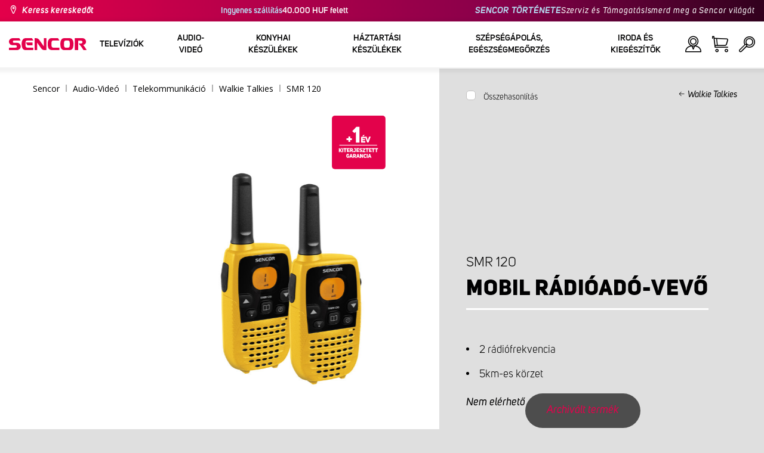

--- FILE ---
content_type: text/html; charset=utf-8
request_url: https://www.sencor.hu/mobil-radioado-vevo/smr-120
body_size: 26522
content:


<!DOCTYPE html>
<html lang="hu">
<head>
    <meta charset="utf-8" />
    <meta name="viewport" content="width=device-width, initial-scale=1.0">
    <meta name="robots" content="index, follow" />

    
    <link rel="preconnect" href="https://fonts.googleapis.com">
    <link rel="preconnect" href="https://fonts.gstatic.com" crossorigin>
    <link href="https://fonts.googleapis.com/css2?family=Source+Sans+3:wght@400;600&family=Open+Sans:wght@300;400;700&display=swap" rel="stylesheet">

    <link rel="preload" href="/Sencor/media/system/css/fonts/icomoon.woff2?40teo3" as="font" crossorigin="anonymous">

    <meta name="theme-color" content="#fff" />

    
    <meta content="Mobil rádióadó-vevő Sencor SMR 120, nyílt térben 5 km tartományban használható, elemtöltöttség indikátor lemerülő elem figyelmeztetéssel" name="description" />
<meta content="Walkie, Talkie, sencor, SMR 120, Mobil, rádióadó, vevő, walkie talkie ár, walkie talkie gyerek, walkie talkie gyerekeknek, walkie talkie motorola, walkie talkie headset, walkie talkie app, walkie talkie android, walkie talkie árukereső, walkie talkie árgép, walkie talkie gyerekeknek árgép, gyerek walkie talkie ár, gyerek walkie talkie árgép, walkie talkie játék ár, walkie talkie bébiőr, walkie talkie bluetooth, walkie talkie csatornák, walkie talkie channel, walkie talkie cb radio, walkie talkie engedély, walkie talkie magyarul, walkie talkie használata, walkie talkie frekvencia, walkie talkie fülhallgató, walkie talkie frekvenciák, walkie talkie gyerekeknek vélemények, walkie talkie hatótávolság, walkie talkie headphones, walkie talkie headset wireless, walkie talkie in ear headset, walkie talkie játék, walkie talkie kiegészítők, walkie talkie lányoknak, walkie talkie nagy hatótávolságú, walkie talkie olcsón, walkie talkie profi, walkie talkie teszt, walkie talkie usb, walki talki, walkie talkie vélemények" name="keywords" />
<meta content="Mobil rádióadó-vevő | SMR 120 | Sencor.hu" property="og:title" />
<meta content="Mobil rádióadó-vevő Sencor SMR 120, nyílt térben 5 km tartományban használható, elemtöltöttség indikátor lemerülő elem figyelmeztetéssel" property="og:description" />
<meta content="https://www.sencor.hu/getmedia/ee259d99-4f57-4c5c-a7b2-658dbcb70ab6/SMR120.jpg.aspx" property="og:image" />
<meta content="HUF" property="product:price:currency" />
    

    <title>Mobil r&#225;di&#243;ad&#243;-vevő | SMR 120 | Sencor.hu</title>

    <script>
        var webp = new Image(); webp.onerror = function () { document.getElementsByTagName('html')[0].classList.add('no-webp'); }; webp.onload = function () { document.getElementsByTagName('html')[0].classList.add('webp'); }; webp.src = '[data-uri]';
        var html = document.querySelector("html");
        if (html) {
            html.classList.add("js");
        }
    </script>

    <meta name="google-site-verification" content="ldvTjfz3WddQVUWSxm45yfZAbZLABS5XMdFF15oCKNQ" />
<!-- Google Tag Manager -->
<script>(function(w,d,s,l,i){w[l]=w[l]||[];w[l].push({'gtm.start':
new Date().getTime(),event:'gtm.js'});var f=d.getElementsByTagName(s)[0],
j=d.createElement(s),dl=l!='dataLayer'?'&l='+l:'';j.async=true;j.src=
'https://www.googletagmanager.com/gtm.js?id='+i+dl;f.parentNode.insertBefore(j,f);
})(window,document,'script','dataLayer','GTM-WMQ6XQ');</script>
<!-- End Google Tag Manager -->
<!-- Google verification -->
<meta name="google-site-verification" content="cgn9VGxzzrDpnIHfcV4a1ERGaVzuPzxiGz092M9OOUU" />
<!-- End of Google verification -->
<script src="https://analytics.ahrefs.com/analytics.js" data-key="4LNES4MR9otOcgaDhZksxw" async></script>


    <link href="/Sencor/media/system/css/main?v=KcAzWxfiOEw1V6SYg2T2wTqWO3yCt0aJEY6my9MM8UE1" rel="stylesheet"/>


    
    


    <script>
        window.dataLayer = window.dataLayer || [];
    </script>
</head>
<body class="HUHU Chrome" data-locale="hu-HU">

    <!-- Google Tag Manager (noscript) -->
<noscript><iframe src="https://www.googletagmanager.com/ns.html?id=GTM-WMQ6XQ"
height="0" width="0" style="display:none;visibility:hidden"></iframe></noscript>
<!-- End Google Tag Manager (noscript) -->
    <script type="application/ld+json">{
  "@context": "http://schema.org",
  "@type": "Product",
  "name": "Mobil rádióadó-vevő | SMR 120",
  "image": "/getmedia/ee259d99-4f57-4c5c-a7b2-658dbcb70ab6/SMR120.jpg.aspx",
  "description": "Mobil rádióadó-vevő Sencor SMR 120, nyílt térben 5 km tartományban használható, elemtöltöttség indikátor lemerülő elem figyelmeztetéssel",
  "sku": "10675",
  "offers": {
    "@context": "http://schema.org",
    "@type": "Offer",
    "url": "https://www.sencor.hu/mobil-radioado-vevo/smr-120",
    "validFrom": "0001-01-01T00:00:00",
    "price": 0.0,
    "availability": "https://schema.org/OutOfStock",
    "priceCurrency": "HUF"
  }
}</script>
<script type="application/ld+json">{
  "@context": "http://schema.org",
  "@type": "BreadcrumbList",
  "itemListElement": [
    {
      "@type": "ListItem",
      "position": 1,
      "item": {
        "@id": "https://www.sencor.hu/mobil-radioado-vevo",
        "name": "Walkie Talkies",
        "image": "~/getmedia/bc4311eb-bff9-4b27-a211-3a08ff055a17/vysilacky.jpg.aspx"
      }
    }
  ]
}</script>
<script type="application/ld+json">{
  "@context": "http://schema.org",
  "@type": "HomeGoodsStore",
  "vatid": "24777749",
  "image": "/Sencor/media/system/img/MENU_logo.svg",
  "name": "Sencor",
  "email": "info@sencor.com",
  "telephone": "+420 323 204 289",
  "address": {
    "@context": "http://schema.org",
    "@type": "PostalAddress",
    "streetAddress": "Sáméhegyi utca 1.",
    "addressLocality": "Říčany",
    "addressRegion": "Prague East",
    "postalCode": "25101"
  }
}</script>
    
    

    
<header>
    <div class="header-top-outer">
        <div class="pux-container header-container">
            <div class="header-top">
                <a href="/hol-kaphato" id="find-dealer">Keress kereskedőt</a>
                <div class="header-top-text" data-info-text>
                    <strong>Ingyenes sz&#225;ll&#237;t&#225;s </strong> 40.000 HUF felett
                </div>
                <nav>
                    <ul>
                        <li class="header-top-text"><a href="/a-sencor-rol">SENCOR T&#214;RT&#201;NETE</a></li>
                        <li><a href="/szerviz">Szerviz &#233;s T&#225;mogat&#225;s</a></li>
                        <li><a href="/rolunk">Ismerd meg a Sencor vil&#225;g&#225;t</a></li>
                    </ul>
                </nav>
            </div>
        </div>
    </div>
    <div class="header-main-outer">
        <div class="pux-container header-container">
            <div class="header-main set-locale" data-locale="hu-HU">
                <div data-hamburger id="burger"><span></span></div>
                <a href="/" id="logo">
                    <img src="/Sencor/media/system/img/MENU_logo.svg" alt="Sencor">
                </a>
                <!-- Main Menu -->
                
                


<div class="scroll-helper">
    <nav class="main">
        <ul>
                    <li>
            <a href="/televiziok" class=" ico-televizory">
                <div class="menu-hover-place">
                    Telev&#237;zi&#243;k
                </div>
            </a>

                <div class="megamenu">
                    <div class="step-back"></div>
                    <ul>
                                <li>
            <a href="/led-televiziok" class="ico-televizory">
                <div class="menu-hover-place">
                    <span>LED telev&#237;zi&#243;k</span>
                </div>
            </a>

                <div class="megamenu-sublevel">
                    <div class="step-back"></div>
                    <ul>
                                <li>
            <a href="/qled-televiziok" class="megamenu-sublevel-link ">
                <div class="megamenu-sublevel-link-image">
                    <img data-svg="/getmedia/473a8279-db62-4d01-9194-7c4f964d0f0c/01_QLED-TV.svg.aspx?ext=.svg">
                </div>
                <div>QLED telev&#237;zi&#243;k</div>
            </a>
        </li>
        <li>
            <a href="/uhd-televiziok" class="megamenu-sublevel-link ">
                <div class="megamenu-sublevel-link-image">
                    <img data-svg="/getmedia/ec036e29-3e86-4852-839a-d3d9448133d1/01_UHD-TV.svg.aspx">
                </div>
                <div>UHD telev&#237;zi&#243;k</div>
            </a>
        </li>
        <li>
            <a href="/full-hd-televiziok" class="megamenu-sublevel-link ">
                <div class="megamenu-sublevel-link-image">
                    <img data-svg="/getmedia/d12da00a-e245-43cb-9be9-e32b582807e0/02_Full-HD-TV.svg.aspx">
                </div>
                <div>Full HD telev&#237;zi&#243;k</div>
            </a>
        </li>
        <li>
            <a href="/hd-televiziok" class="megamenu-sublevel-link ">
                <div class="megamenu-sublevel-link-image">
                    <img data-svg="/getmedia/6afd6f30-a6d6-48ca-81ee-2a655185f7f0/03_HD-TV.svg.aspx">
                </div>
                <div>HD telev&#237;zi&#243;k</div>
            </a>
        </li>

                    </ul>
                </div>
                <div class="menu-overplace"></div>
        </li>
        <li>
            <a href="/sset-top-boxok-antennak" class="ico-tv-signal-reception">
                <div class="menu-hover-place">
                    <span>Set-top boxok, antenn&#225;k</span>
                </div>
            </a>

                <div class="megamenu-sublevel">
                    <div class="step-back"></div>
                    <ul>
                                <li>
            <a href="/dvb-t-vevok" class="megamenu-sublevel-link ">
                <div class="megamenu-sublevel-link-image">
                    <img data-svg="/getmedia/c35ae24a-7efa-4883-8375-5237abf1aeb4/01_DVB-T-prijimace.svg.aspx">
                </div>
                <div>DVB-T2 vevők</div>
            </a>
        </li>
        <li>
            <a href="/belteri-antennak" class="megamenu-sublevel-link ">
                <div class="megamenu-sublevel-link-image">
                    <img data-svg="/getmedia/3ce2c25f-795a-4678-a243-69598f2e371f/02_Pokojove-anteny.svg.aspx">
                </div>
                <div>Belt&#233;ri antenn&#225;k </div>
            </a>
        </li>
        <li>
            <a href="/kulteri-antennak" class="megamenu-sublevel-link ">
                <div class="megamenu-sublevel-link-image">
                    <img data-svg="/getmedia/4e3d571e-7f9c-453f-8151-13764565ef58/03_Venkovni-anteny.svg.aspx">
                </div>
                <div>K&#252;lt&#233;ri antenn&#225;k</div>
            </a>
        </li>

                    </ul>
                </div>
                <div class="menu-overplace"></div>
        </li>
        <li>
            <a href="/televizory-soundbar/soundbar" class="ico-soundbar">
                <div class="menu-hover-place">
                    <span>Soundbar</span>
                </div>
            </a>

                <div class="megamenu-sublevel">
                    <div class="step-back"></div>
                    <ul>
                                <li>
            <a href="/soundbar" class="megamenu-sublevel-link ">
                <div class="megamenu-sublevel-link-image">
                    <img data-svg="/getmedia/8fbc71a5-3c23-480d-bc99-8abdec09066a/soundbary.svg.aspx?ext=.svg">
                </div>
                <div>Soundbar</div>
            </a>
        </li>

                    </ul>
                </div>
                <div class="menu-overplace"></div>
        </li>

                    </ul>
                </div>
            <div class="menu-overplace"></div>
        </li>
        <li>
            <a href="/video-audio" class=" ico-audio-video">
                <div class="menu-hover-place">
                    Audio-Vide&#243;
                </div>
            </a>

                <div class="megamenu">
                    <div class="step-back"></div>
                    <ul>
                                <li>
            <a href="/audio-hu" class="ico-audio-video-audio">
                <div class="menu-hover-place">
                    <span>Audio</span>
                </div>
            </a>

                <div class="megamenu-sublevel">
                    <div class="step-back"></div>
                    <ul>
                                <li>
            <a href="/audio-rendszerek" class="megamenu-sublevel-link ">
                <div class="megamenu-sublevel-link-image">
                    <img data-svg="/getmedia/a63bef96-cd52-4bd4-adef-d9ce0bcb3bc4/01_Audiosystemy.svg.aspx">
                </div>
                <div>Audio rendszerek</div>
            </a>
        </li>
        <li>
            <a href="/vezetek-nelkuli-hangszorok" class="megamenu-sublevel-link ">
                <div class="megamenu-sublevel-link-image">
                    <img data-svg="/getmedia/c76b2be8-ce54-4e4c-9e6f-320eb218d347/02_Bezdratove-reproduktory.svg.aspx">
                </div>
                <div>Vezet&#233;k n&#233;lk&#252;li hangsz&#243;r&#243;k</div>
            </a>
        </li>
        <li>
            <a href="/radios-magnok" class="megamenu-sublevel-link ">
                <div class="megamenu-sublevel-link-image">
                    <img data-svg="/getmedia/19c47255-c831-471c-99c6-1676e0f0dee3/03_Radiomagnetofony.svg.aspx">
                </div>
                <div>R&#225;di&#243;s magn&#243;k</div>
            </a>
        </li>
        <li>
            <a href="/hordozhato-radiok" class="megamenu-sublevel-link ">
                <div class="megamenu-sublevel-link-image">
                    <img data-svg="/getmedia/1aef1338-8d45-476e-a5fd-8f745a6b9866/04_Osobni-radia.svg.aspx">
                </div>
                <div>Hordozhat&#243; r&#225;di&#243;k</div>
            </a>
        </li>
        <li>
            <a href="/radios-ebresztoorak" class="megamenu-sublevel-link ">
                <div class="megamenu-sublevel-link-image">
                    <img data-svg="/getmedia/74bf9d3e-1038-433c-a6ae-787eea92c78b/05_Radiobudiky.svg.aspx">
                </div>
                <div>R&#225;di&#243;s &#233;bresztő&#243;r&#225;k</div>
            </a>
        </li>
        <li>
            <a href="/ebresztoorak" class="megamenu-sublevel-link ">
                <div class="megamenu-sublevel-link-image">
                    <img data-svg="/getmedia/d7f3ccc5-007a-4672-810c-e6f209de145e/06_Budiky.svg.aspx">
                </div>
                <div>&#201;bresztő&#243;r&#225;k </div>
            </a>
        </li>
        <li>
            <a href="/lemezjatszok" class="megamenu-sublevel-link ">
                <div class="megamenu-sublevel-link-image">
                    <img data-svg="/getmedia/3ca4bb1b-2edb-4ac3-973a-fe636dec5f39/07_Gramofony.svg.aspx">
                </div>
                <div>Lemezj&#225;tsz&#243;k </div>
            </a>
        </li>
        <li>
            <a href="/ful-fejhallgatok" class="megamenu-sublevel-link ">
                <div class="megamenu-sublevel-link-image">
                    <img data-svg="/getmedia/69628fcc-4c48-4cf4-9234-0e86eb9737d8/08_Sluchatka-a-mikrofony.svg.aspx">
                </div>
                <div>F&#252;l-, fejhallgat&#243;k </div>
            </a>
        </li>

                    </ul>
                </div>
                <div class="menu-overplace"></div>
        </li>
        <li>
            <a href="/autos-elektronika" class="ico-audio-video-auto">
                <div class="menu-hover-place">
                    <span>Aut&#243; elektronika</span>
                </div>
            </a>

                <div class="megamenu-sublevel">
                    <div class="step-back"></div>
                    <ul>
                                <li>
            <a href="/autoradiok" class="megamenu-sublevel-link ">
                <div class="megamenu-sublevel-link-image">
                    <img data-svg="/getmedia/f9bf09a7-b117-4b7f-a56e-8dfb5ae7fe14/01_Autoradia.svg.aspx">
                </div>
                <div>Aut&#243;r&#225;di&#243;k </div>
            </a>
        </li>
        <li>
            <a href="/auto-hangszorok" class="megamenu-sublevel-link ">
                <div class="megamenu-sublevel-link-image">
                    <img data-svg="/getmedia/59efdaad-910b-410a-96c0-d23167108477/02_Auto-reproduktory.svg.aspx">
                </div>
                <div>Aut&#243;hangsz&#243;r&#243;k</div>
            </a>
        </li>
        <li>
            <a href="/fm-transzmitterek" class="megamenu-sublevel-link ">
                <div class="megamenu-sublevel-link-image">
                    <img data-svg="/getmedia/e7e06a80-d3f9-4831-b8fb-048854b1c50a/03_FM-modulatory.svg.aspx">
                </div>
                <div>FM transzmitterek</div>
            </a>
        </li>
        <li>
            <a href="/parkolo-radarok" class="megamenu-sublevel-link ">
                <div class="megamenu-sublevel-link-image">
                    <img data-svg="/getmedia/497ab302-b9ad-435e-93c6-e8fb7c7ab5bc/04_Parkovaci-senzory-a-kamery.svg.aspx">
                </div>
                <div>Parkol&#243; radarok </div>
            </a>
        </li>
        <li>
            <a href="/kiegeszitok" class="megamenu-sublevel-link ">
                <div class="megamenu-sublevel-link-image">
                    <img data-svg="/getmedia/04af550d-de17-4cc2-843f-4b0ac31501c1/05_Ostatni.svg.aspx">
                </div>
                <div>Kieg&#233;sz&#237;tők</div>
            </a>
        </li>

                    </ul>
                </div>
                <div class="menu-overplace"></div>
        </li>
        <li>
            <a href="/kamerak" class="ico-audio-video-camera">
                <div class="menu-hover-place">
                    <span>Kamer&#225;k </span>
                </div>
            </a>

                <div class="megamenu-sublevel">
                    <div class="step-back"></div>
                    <ul>
                                <li>
            <a href="/akcio-kamerak" class="megamenu-sublevel-link ">
                <div class="megamenu-sublevel-link-image">
                    <img data-svg="/getmedia/7bd513ad-6714-4735-addd-29abc27fedd3/01_Akcni-kamery.svg.aspx">
                </div>
                <div>Akci&#243; kamer&#225;k </div>
            </a>
        </li>
        <li>
            <a href="/menetrogzito-kamerak" class="megamenu-sublevel-link ">
                <div class="megamenu-sublevel-link-image">
                    <img data-svg="/getmedia/a8d9d787-b06a-433c-a23b-2d69c06a465c/02_Kamery-do-auta.svg.aspx">
                </div>
                <div>Menetr&#246;gz&#237;tő kamer&#225;k</div>
            </a>
        </li>

                    </ul>
                </div>
                <div class="menu-overplace"></div>
        </li>
        <li>
            <a href="/telekommunikacio" class="ico-audio-video-phone">
                <div class="menu-hover-place">
                    <span>Telekommunik&#225;ci&#243;</span>
                </div>
            </a>

                <div class="megamenu-sublevel">
                    <div class="step-back"></div>
                    <ul>
                                <li>
            <a href="/mobiltelefonok" class="megamenu-sublevel-link ">
                <div class="megamenu-sublevel-link-image">
                    <img data-svg="/getmedia/3a04563e-5849-4549-8ac0-a9da8504a5c5/02_Mobilni-telefony.svg.aspx">
                </div>
                <div>Mobiltelefonok </div>
            </a>
        </li>
        <li>
            <a href="/mobil-radioado-vevo" class="megamenu-sublevel-link ">
                <div class="megamenu-sublevel-link-image">
                    <img data-svg="/getmedia/2cf332a4-07dc-4e84-a948-a0bf586465e0/03_Vysilacky.svg.aspx">
                </div>
                <div>Walkie Talkies</div>
            </a>
        </li>

                    </ul>
                </div>
                <div class="menu-overplace"></div>
        </li>
        <li>
            <a href="/szorakozas" class="ico-audio-video-entertaiment">
                <div class="menu-hover-place">
                    <span>Sz&#243;rakoz&#225;s </span>
                </div>
            </a>

                <div class="megamenu-sublevel">
                    <div class="step-back"></div>
                    <ul>
                                <li>
            <a href="/multimedia-centerek" class="megamenu-sublevel-link ">
                <div class="megamenu-sublevel-link-image">
                    <img data-svg="/getmedia/304be9d9-4498-443b-b576-5167eb91acb3/01_Multimedialni-centra.svg.aspx">
                </div>
                <div>Multim&#233;dia centerek</div>
            </a>
        </li>
        <li>
            <a href="/hordozhato-dvd-lejatszo" class="megamenu-sublevel-link ">
                <div class="megamenu-sublevel-link-image">
                    <img data-svg="/getmedia/b8b273b4-0b82-4f2a-8f9d-3fb1c25d95fa/02_Prenosne-DVD.svg.aspx">
                </div>
                <div>Hordozhat&#243; DVD lej&#225;tsz&#243; </div>
            </a>
        </li>
        <li>
            <a href="/asztali-dvd-lejatszo" class="megamenu-sublevel-link ">
                <div class="megamenu-sublevel-link-image">
                    <img data-svg="/getmedia/bb7da66a-a214-414e-8020-ccdc25050e5c/03_Stolni-DVD.svg.aspx">
                </div>
                <div>Asztali DVD lej&#225;tsz&#243; </div>
            </a>
        </li>
        <li>
            <a href="/digitalis-kepkeretek" class="megamenu-sublevel-link ">
                <div class="megamenu-sublevel-link-image">
                    <img data-svg="/getmedia/533e29bc-b50b-4beb-ac2d-1a74ae4cb4f6/04_Fotoramecky.svg.aspx">
                </div>
                <div>Digit&#225;lis k&#233;pkeretek</div>
            </a>
        </li>
        <li>
            <a href="/horzdozhato-televiziok" class="megamenu-sublevel-link ">
                <div class="megamenu-sublevel-link-image">
                    <img data-svg="/getmedia/dbd51ffb-d379-456b-9be7-9e8121597160/07_Prenosne-TV.svg.aspx">
                </div>
                <div>Horzdozhat&#243; telev&#237;zi&#243;k </div>
            </a>
        </li>
        <li>
            <a href="/hangszer-kiegeszitok" class="megamenu-sublevel-link ">
                <div class="megamenu-sublevel-link-image">
                    <img data-svg="/getmedia/11b53654-8fd4-4627-bc0b-197cc6c87596/09_Hudebniny.svg.aspx">
                </div>
                <div>Hangszerek &#233;s kieg&#233;sz&#237;tők </div>
            </a>
        </li>

                    </ul>
                </div>
                <div class="menu-overplace"></div>
        </li>

                    </ul>
                </div>
            <div class="menu-overplace"></div>
        </li>
        <li>
            <a href="/konyhai-keszulekek" class=" ico-kuchyne">
                <div class="menu-hover-place">
                    Konyhai k&#233;sz&#252;l&#233;kek 
                </div>
            </a>

                <div class="megamenu">
                    <div class="step-back"></div>
                    <ul>
                                <li>
            <a href="/kave-keszites" class="ico-kava">
                <div class="menu-hover-place">
                    <span>K&#225;v&#233; k&#233;sz&#237;t&#233;s </span>
                </div>
            </a>

                <div class="megamenu-sublevel">
                    <div class="step-back"></div>
                    <ul>
                                <li>
            <a href="/automata-kavefozok" class="megamenu-sublevel-link ">
                <div class="megamenu-sublevel-link-image">
                    <img data-svg="/getmedia/ecdf5639-c934-47eb-8ba8-58d28b50edbe/01_Automaticka-espressa.svg.aspx">
                </div>
                <div>Automata k&#225;v&#233;főzők</div>
            </a>
        </li>
        <li>
            <a href="/karos-eszpresszo-kavefozok" class="megamenu-sublevel-link ">
                <div class="megamenu-sublevel-link-image">
                    <img data-svg="/getmedia/05fe7337-950d-4e81-b3cc-fe354b98ab43/02_Pakova-espressa.svg.aspx">
                </div>
                <div>Karos eszpressz&#243; k&#225;v&#233;főzők</div>
            </a>
        </li>
        <li>
            <a href="/filteres-kavefozok" class="megamenu-sublevel-link ">
                <div class="megamenu-sublevel-link-image">
                    <img data-svg="/getmedia/fe133d4f-e76e-42e9-be22-491c8f241e10/03_Kavovary.svg.aspx">
                </div>
                <div>Filteres k&#225;v&#233;főzők</div>
            </a>
        </li>
        <li>
            <a href="/kavedaralok" class="megamenu-sublevel-link ">
                <div class="megamenu-sublevel-link-image">
                    <img data-svg="/getmedia/998c60ca-1226-444a-9554-c678c8c1df4f/04_Kavomlynky.svg.aspx">
                </div>
                <div>K&#225;v&#233;dar&#225;l&#243;k </div>
            </a>
        </li>
        <li>
            <a href="/tejhabositok" class="megamenu-sublevel-link ">
                <div class="megamenu-sublevel-link-image">
                    <img data-svg="/getmedia/188099ed-c2d0-4707-a510-7be1deaca56d/05_Penice-mleka.svg.aspx">
                </div>
                <div>Tejhabos&#237;t&#243;k</div>
            </a>
        </li>
        <li>
            <a href="/kavefozesi-kiegeszitok" class="megamenu-sublevel-link ">
                <div class="megamenu-sublevel-link-image">
                    <img data-svg="/getmedia/071af0b4-6f11-4659-a388-1919071cab82/06_Prislusenstvi_kavovaru.svg.aspx?ext=.svg">
                </div>
                <div>K&#225;v&#233;főz&#233;si kieg&#233;sz&#237;tők</div>
            </a>
        </li>

                    </ul>
                </div>
                <div class="menu-overplace"></div>
        </li>
        <li>
            <a href="/konyhai-robotgepek" class="ico-kuchynske-roboty">
                <div class="menu-hover-place">
                    <span>Konyhai robotg&#233;pek</span>
                </div>
            </a>

                <div class="megamenu-sublevel">
                    <div class="step-back"></div>
                    <ul>
                                <li>
            <a href="/konyhai-robotgep" class="megamenu-sublevel-link ">
                <div class="megamenu-sublevel-link-image">
                    <img data-svg="/getmedia/8636465b-ca82-4513-9c28-8bc94643d942/01_Kuchynske-roboty.svg.aspx">
                </div>
                <div>Konyhai robotg&#233;pek</div>
            </a>
        </li>
        <li>
            <a href="/konyhai-robotgep-kiegeszitok" class="megamenu-sublevel-link ">
                <div class="megamenu-sublevel-link-image">
                    <img data-svg="/getmedia/0156c359-ab29-4f45-a139-c7c30ce5e3e4/02_Prislusenstvi-k-robotu.svg.aspx">
                </div>
                <div>Konyhai robotg&#233;p kieg&#233;sz&#237;tők </div>
            </a>
        </li>

                    </ul>
                </div>
                <div class="menu-overplace"></div>
        </li>
        <li>
            <a href="/gyumolcscentrifugak-es-smoothie-keszitok" class="ico-odstavnovace">
                <div class="menu-hover-place">
                    <span>Gy&#252;m&#246;lcscentrifug&#225;k &#233;s Smoothie k&#233;sz&#237;tők</span>
                </div>
            </a>

                <div class="megamenu-sublevel">
                    <div class="step-back"></div>
                    <ul>
                                <li>
            <a href="/smoothie-keszitok" class="megamenu-sublevel-link ">
                <div class="megamenu-sublevel-link-image">
                    <img data-svg="/getmedia/13c3a575-a42a-4509-b9ea-fcf558b1f04f/01_Smoothie.svg.aspx">
                </div>
                <div>Smoothie k&#233;sz&#237;tők </div>
            </a>
        </li>
        <li>
            <a href="/gyumolcscentrifugak" class="megamenu-sublevel-link ">
                <div class="megamenu-sublevel-link-image">
                    <img data-svg="/getmedia/2a879ba5-e0d0-45f8-8b01-1738bd7de53d/03_Odstavnovace.svg.aspx">
                </div>
                <div>Gy&#252;m&#246;lcscentrifug&#225;k</div>
            </a>
        </li>
        <li>
            <a href="/turmixgepek" class="megamenu-sublevel-link ">
                <div class="megamenu-sublevel-link-image">
                    <img data-svg="/getmedia/1bd75170-1b16-4989-bacc-6c7ab1b58114/04_Stolni-mixery.svg.aspx">
                </div>
                <div>Turmixg&#233;pek</div>
            </a>
        </li>
        <li>
            <a href="/citrus-facsarok" class="megamenu-sublevel-link ">
                <div class="megamenu-sublevel-link-image">
                    <img data-svg="/getmedia/6167ca01-c4de-4248-a10a-e5c6a74d564d/05_Lisy-na-citrusy.svg.aspx">
                </div>
                <div>Citrus facsar&#243;k </div>
            </a>
        </li>

                    </ul>
                </div>
                <div class="menu-overplace"></div>
        </li>
        <li>
            <a href="/sutes-fozes" class="ico-kitchen-sandwiches-maker">
                <div class="menu-hover-place">
                    <span>S&#252;t&#233;s - Főz&#233;s</span>
                </div>
            </a>

                <div class="megamenu-sublevel">
                    <div class="step-back"></div>
                    <ul>
                                <li>
            <a href="/kenyersutok" class="megamenu-sublevel-link ">
                <div class="megamenu-sublevel-link-image">
                    <img data-svg="/getmedia/de43cf99-32ca-4fd5-bcee-5a3af5abb6b4/01_Pekarny-chleba.svg.aspx">
                </div>
                <div>Keny&#233;rs&#252;tők </div>
            </a>
        </li>
        <li>
            <a href="/rizsfozo" class="megamenu-sublevel-link ">
                <div class="megamenu-sublevel-link-image">
                    <img data-svg="/getmedia/44ff225a-e388-4e1c-b62e-a7df7a4e5ff3/ryzovary.svg.aspx?ext=.svg">
                </div>
                <div>Rizsfőzők</div>
            </a>
        </li>
        <li>
            <a href="/szendvicssutok" class="megamenu-sublevel-link ">
                <div class="megamenu-sublevel-link-image">
                    <img data-svg="/getmedia/c1089721-7d57-4aa3-b6b3-372e104f746f/02_Sendvicovace.svg.aspx">
                </div>
                <div>Szendvicss&#252;tők </div>
            </a>
        </li>
        <li>
            <a href="/kenyerpiritok" class="megamenu-sublevel-link ">
                <div class="megamenu-sublevel-link-image">
                    <img data-svg="/getmedia/d3727424-4c89-4560-ae01-794d7e703f03/03_Topinkovace.svg.aspx">
                </div>
                <div>Keny&#233;rpir&#237;t&#243;k </div>
            </a>
        </li>
        <li>
            <a href="/elektromos-edenyek-es-rizsfozok" class="megamenu-sublevel-link ">
                <div class="megamenu-sublevel-link-image">
                    <img data-svg="/getmedia/cf5d24d1-6cd1-44a7-8f3e-ac8d5a2a9add/04_Elektricke-a-parni-hrnce.svg.aspx">
                </div>
                <div>Elektromos ed&#233;nyek</div>
            </a>
        </li>
        <li>
            <a href="/fritozok" class="megamenu-sublevel-link ">
                <div class="megamenu-sublevel-link-image">
                    <img data-svg="/getmedia/0d035dbe-5483-4282-ade4-b85382dfef6b/05_Fritezy.svg.aspx">
                </div>
                <div>Fritőz&#246;k</div>
            </a>
        </li>
        <li>
            <a href="/legsutok" class="megamenu-sublevel-link ">
                <div class="megamenu-sublevel-link-image">
                    <img data-svg="/getmedia/702038e7-1dd8-4348-b33a-5e7e307fa584/07_horko-friteza.svg.aspx?ext=.svg">
                </div>
                <div>L&#233;gs&#252;tők</div>
            </a>
        </li>
        <li>
            <a href="/fozolapok" class="megamenu-sublevel-link ">
                <div class="megamenu-sublevel-link-image">
                    <img data-svg="/getmedia/2799b2c9-467a-44ef-8da3-c3ec476d15c6/07_Varice.svg.aspx">
                </div>
                <div>Főzőlapok </div>
            </a>
        </li>
        <li>
            <a href="/tojasfozo" class="megamenu-sublevel-link ">
                <div class="megamenu-sublevel-link-image">
                    <img data-svg="/getmedia/c7ac0e3d-7ba4-422d-9cce-b5b27e6fbb5b/08_Varice-vajec.svg.aspx">
                </div>
                <div>Toj&#225;sfőzők </div>
            </a>
        </li>

                    </ul>
                </div>
                <div class="menu-overplace"></div>
        </li>
        <li>
            <a href="/etelkeszites" class="ico-potraviny">
                <div class="menu-hover-place">
                    <span>&#201;telk&#233;sz&#237;t&#233;s</span>
                </div>
            </a>

                <div class="megamenu-sublevel">
                    <div class="step-back"></div>
                    <ul>
                                <li>
            <a href="/elektromos-elelmiszer-szeletelo" class="megamenu-sublevel-link ">
                <div class="megamenu-sublevel-link-image">
                    <img data-svg="/getmedia/283ee7b4-2ae8-4d76-82ee-a25480ee82b1/01_Krajece-potravin.svg.aspx">
                </div>
                <div>Szeletelők</div>
            </a>
        </li>
        <li>
            <a href="/husdaralok" class="megamenu-sublevel-link ">
                <div class="megamenu-sublevel-link-image">
                    <img data-svg="/getmedia/98004ed4-2a39-40fe-af6c-9e1f5442f3ec/02_Mlynky-na-maso.svg.aspx">
                </div>
                <div>H&#250;sdar&#225;l&#243;k</div>
            </a>
        </li>
        <li>
            <a href="/konyhai-merlegek" class="megamenu-sublevel-link ">
                <div class="megamenu-sublevel-link-image">
                    <img data-svg="/getmedia/dfb5607f-c862-4b7c-92e6-c97710c03926/03_Kuchynske-vahy.svg.aspx">
                </div>
                <div>Konyhai m&#233;rlegek </div>
            </a>
        </li>
        <li>
            <a href="/apritok" class="megamenu-sublevel-link ">
                <div class="megamenu-sublevel-link-image">
                    <img data-svg="/getmedia/fb185b59-2a6d-4fce-afe9-12144a6bd4cc/04_Sekacky-a-struhadla.svg.aspx">
                </div>
                <div>Apr&#237;t&#243;k </div>
            </a>
        </li>
        <li>
            <a href="/kezi-mixerek" class="megamenu-sublevel-link ">
                <div class="megamenu-sublevel-link-image">
                    <img data-svg="/getmedia/c0d10653-72a1-43ab-89ac-e6b808121feb/05_Rucni-slehace.svg.aspx">
                </div>
                <div>K&#233;zi mixerek </div>
            </a>
        </li>
        <li>
            <a href="/aszalok" class="megamenu-sublevel-link ">
                <div class="megamenu-sublevel-link-image">
                    <img data-svg="/getmedia/fbd4f2d6-beb7-42d5-9581-5b87db93cda0/06_Susicky-potravin.svg.aspx">
                </div>
                <div>Aszal&#243;k </div>
            </a>
        </li>
        <li>
            <a href="/botmixerek" class="megamenu-sublevel-link ">
                <div class="megamenu-sublevel-link-image">
                    <img data-svg="/getmedia/d46cf67a-c6be-4f0d-b5df-2600577df70c/07_Tycove-mixery.svg.aspx">
                </div>
                <div>Botmixerek </div>
            </a>
        </li>
        <li>
            <a href="/vakuum-foliazok" class="megamenu-sublevel-link ">
                <div class="megamenu-sublevel-link-image">
                    <img data-svg="/getmedia/658e6787-e410-42f8-a74f-2f8ee39941e2/08_Vakuovaci-svarecky-folii.svg.aspx">
                </div>
                <div>V&#225;kuum f&#243;li&#225;z&#243;k</div>
            </a>
        </li>

                    </ul>
                </div>
                <div class="menu-overplace"></div>
        </li>
        <li>
            <a href="/sutok-es-grillsutok" class="ico-kitchen-grill">
                <div class="menu-hover-place">
                    <span>S&#252;tők &#233;s Grills&#252;tők </span>
                </div>
            </a>

                <div class="megamenu-sublevel">
                    <div class="step-back"></div>
                    <ul>
                                <li>
            <a href="/mikrohullamu-sutok" class="megamenu-sublevel-link ">
                <div class="megamenu-sublevel-link-image">
                    <img data-svg="/getmedia/276e0b8e-5bf5-40d7-b069-481462fdd4f8/01_Mikrovlne-trouby.svg.aspx">
                </div>
                <div>Mikrohull&#225;m&#250; s&#252;tők </div>
            </a>
        </li>
        <li>
            <a href="/grillsutok" class="megamenu-sublevel-link ">
                <div class="megamenu-sublevel-link-image">
                    <img data-svg="/getmedia/cc50d0c9-df74-447b-856f-5287738494ee/02_Grily.svg.aspx">
                </div>
                <div>Grills&#252;tők</div>
            </a>
        </li>
        <li>
            <a href="/elektromos-sutok" class="megamenu-sublevel-link ">
                <div class="megamenu-sublevel-link-image">
                    <img data-svg="/getmedia/92a63d9d-1a4a-4ea5-97c1-0a32a2c9d7d2/03_Minitrouby.svg.aspx">
                </div>
                <div>Minis&#252;tők </div>
            </a>
        </li>

                    </ul>
                </div>
                <div class="menu-overplace"></div>
        </li>
        <li>
            <a href="/elektromos-vizforralok" class="ico-kitchen-kettles">
                <div class="menu-hover-place">
                    <span>V&#237;zforral&#243;k </span>
                </div>
            </a>

                <div class="megamenu-sublevel">
                    <div class="step-back"></div>
                    <ul>
                                <li>
            <a href="/vizforralok" class="megamenu-sublevel-link ">
                <div class="megamenu-sublevel-link-image">
                    <img data-svg="/getmedia/2bd33fcb-60e1-4970-93cc-31181f24b263/01_Konvice-bez-nastaveni-teploty.svg.aspx">
                </div>
                <div>V&#237;zforral&#243;k </div>
            </a>
        </li>
        <li>
            <a href="/hofokszabalyzos-vizforralok" class="megamenu-sublevel-link ">
                <div class="megamenu-sublevel-link-image">
                    <img data-svg="/getmedia/bc37a770-aab3-4e41-8d7b-917d3675dd67/02_Konvice-s-nastavenim-teploty.svg.aspx">
                </div>
                <div>Hőfokszab&#225;lyz&#243;s v&#237;zforral&#243;k </div>
            </a>
        </li>

                    </ul>
                </div>
                <div class="menu-overplace"></div>
        </li>

                    </ul>
                </div>
            <div class="menu-overplace"></div>
        </li>
        <li>
            <a href="/haztartasi-keszulekek" class=" ico-domacnost">
                <div class="menu-hover-place">
                    H&#225;ztart&#225;si k&#233;sz&#252;l&#233;kek 
                </div>
            </a>

                <div class="megamenu">
                    <div class="step-back"></div>
                    <ul>
                                <li>
            <a href="/elemek" class="ico-tv-holders">
                <div class="menu-hover-place">
                    <span>Elemek</span>
                </div>
            </a>

                <div class="megamenu-sublevel">
                    <div class="step-back"></div>
                    <ul>
                                <li>
            <a href="/alkali-elemek" class="megamenu-sublevel-link ">
                <div class="megamenu-sublevel-link-image">
                    <img data-svg="/getmedia/31b76966-892f-4427-9c68-9372266faf22/_ALK-svg.svg.aspx?ext=.svg">
                </div>
                <div>Alk&#225;li elemek</div>
            </a>
        </li>
        <li>
            <a href="/cink-szen-elemek" class="megamenu-sublevel-link ">
                <div class="megamenu-sublevel-link-image">
                    <img data-svg="/getmedia/b1bb9eee-6559-42bc-b4bd-1e2fa33887c1/_ZIN.svg.aspx?ext=.svg">
                </div>
                <div>Cink-sz&#233;n elemek</div>
            </a>
        </li>
        <li>
            <a href="/ezust-oxid-elemek" class="megamenu-sublevel-link ">
                <div class="megamenu-sublevel-link-image">
                    <img data-svg="/getmedia/b856e61b-9c84-4795-9a46-cd8e868f4735/_SIL-svg.svg.aspx?ext=.svg">
                </div>
                <div>Ez&#252;st-oxid elemek</div>
            </a>
        </li>
        <li>
            <a href="/lithium-akkumulatorok" class="megamenu-sublevel-link ">
                <div class="megamenu-sublevel-link-image">
                    <img data-svg="/getmedia/d90b7163-7043-4e7a-a8d9-3f933fd52227/_LIT-svg.svg.aspx?ext=.svg">
                </div>
                <div>Lithium elemek</div>
            </a>
        </li>
        <li>
            <a href="/elemek/ujratoltheto-akkumulator" class="megamenu-sublevel-link ">
                <div class="megamenu-sublevel-link-image">
                    <img data-svg="/getmedia/80bf0f47-336b-4b84-9039-336b96fec56d/nab-batery-01.svg.aspx?ext=.svg">
                </div>
                <div>&#218;jrat&#246;lthető akkumul&#225;tor</div>
            </a>
        </li>

                    </ul>
                </div>
                <div class="menu-overplace"></div>
        </li>
        <li>
            <a href="/haztartas-es-kert" class="ico-home-home-garden">
                <div class="menu-hover-place">
                    <span>H&#225;ztart&#225;s &#233;s kert </span>
                </div>
            </a>

                <div class="megamenu-sublevel">
                    <div class="step-back"></div>
                    <ul>
                                <li>
            <a href="/borond-merlegek" class="megamenu-sublevel-link ">
                <div class="megamenu-sublevel-link-image">
                    <img data-svg="/getmedia/d1a0ccc5-8f23-4cfb-8710-f62f305d2a4c/01_Cestovni-vahy.svg.aspx">
                </div>
                <div>Bőr&#246;nd m&#233;rlegek</div>
            </a>
        </li>
        <li>
            <a href="/elektromos-rovarcsapdak" class="megamenu-sublevel-link ">
                <div class="megamenu-sublevel-link-image">
                    <img data-svg="/getmedia/11ff44df-018e-4550-964f-f75e5edcf1d7/04_Lapace-hmyzu.svg.aspx">
                </div>
                <div>Elektromos rovarcsapd&#225;k </div>
            </a>
        </li>
        <li>
            <a href="/led-vilagitasok" class="megamenu-sublevel-link ">
                <div class="megamenu-sublevel-link-image">
                    <img data-svg="/getmedia/9b826e3f-0d23-4be7-9fa6-271dca017d20/05_LED-svitilny.svg.aspx">
                </div>
                <div>LED vil&#225;g&#237;t&#225;sok                                      </div>
            </a>
        </li>

                    </ul>
                </div>
                <div class="menu-overplace"></div>
        </li>
        <li>
            <a href="/hutotaskak" class="ico-home-fridge">
                <div class="menu-hover-place">
                    <span>Hűtőt&#225;sk&#225;k </span>
                </div>
            </a>

                <div class="megamenu-sublevel">
                    <div class="step-back"></div>
                    <ul>
                                <li>
            <a href="/hutotaska" class="megamenu-sublevel-link ">
                <div class="megamenu-sublevel-link-image">
                    <img data-svg="/getmedia/8a133172-2859-45ad-a30b-8e33b83a48cd/01_Autochladnicky.svg.aspx">
                </div>
                <div>Hűtőt&#225;sk&#225;k </div>
            </a>
        </li>
        <li>
            <a href="/jegkeszitok" class="megamenu-sublevel-link ">
                <div class="megamenu-sublevel-link-image">
                    <img data-svg="/getmedia/3049dd73-bb76-4f4f-8354-8fa7de1c5ce1/ICE_maker_icon-2.svg.aspx?ext=.svg">
                </div>
                <div>J&#233;gk&#233;sz&#237;tők</div>
            </a>
        </li>
        <li>
            <a href="/hutotaska-kiegeszitok" class="megamenu-sublevel-link ">
                <div class="megamenu-sublevel-link-image">
                    <img data-svg="/getmedia/fe6c6ee0-5f96-46f8-b5e6-70c66e2b3ea6/02_Prislusenstvi-chlazeni.svg.aspx">
                </div>
                <div>Hűtőt&#225;ska kieg&#233;sz&#237;tők </div>
            </a>
        </li>

                    </ul>
                </div>
                <div class="menu-overplace"></div>
        </li>
        <li>
            <a href="/huto-futo-es-legkezelo-keszulekek" class="ico-home-heating">
                <div class="menu-hover-place">
                    <span>Hűtő- fűtő &#233;s l&#233;gkezelő k&#233;sz&#252;l&#233;kek</span>
                </div>
            </a>

                <div class="megamenu-sublevel">
                    <div class="step-back"></div>
                    <ul>
                                <li>
            <a href="/mobil-klimak" class="megamenu-sublevel-link ">
                <div class="megamenu-sublevel-link-image">
                    <img data-svg="/getmedia/5d3303ee-9efe-44e3-97e2-80f956267186/02_Mobilni-klimatizace.svg.aspx">
                </div>
                <div>Mobilkl&#237;m&#225;k </div>
            </a>
        </li>
        <li>
            <a href="/leghutok" class="megamenu-sublevel-link ">
                <div class="megamenu-sublevel-link-image">
                    <img data-svg="/getmedia/b081ef8a-35e3-409e-b224-dac22dd55347/03_Ochlazovac-vzduchu.svg.aspx">
                </div>
                <div>L&#233;ghűtők </div>
            </a>
        </li>
        <li>
            <a href="/allo-ventilatorok" class="megamenu-sublevel-link ">
                <div class="megamenu-sublevel-link-image">
                    <img data-svg="/getmedia/b80d222a-ec97-481a-87f3-18f917f9a361/01_Stojanove-ventilatory.svg.aspx">
                </div>
                <div>&#193;ll&#243; ventil&#225;torok </div>
            </a>
        </li>
        <li>
            <a href="/asztali-ventilatorok" class="megamenu-sublevel-link ">
                <div class="megamenu-sublevel-link-image">
                    <img data-svg="/getmedia/b2953db7-5c92-43cc-94e9-1c4075dfcf78/02_Stolni-ventilatory.svg.aspx">
                </div>
                <div>Asztali ventil&#225;torok </div>
            </a>
        </li>
        <li>
            <a href="/paramentesitok" class="megamenu-sublevel-link ">
                <div class="megamenu-sublevel-link-image">
                    <img data-svg="/getmedia/975f1fa3-99d7-4056-9900-977811ba5585/04_Odvlhcovace-vzduchu.svg.aspx">
                </div>
                <div>P&#225;ramentes&#237;tők </div>
            </a>
        </li>
        <li>
            <a href="/legtisztitok" class="megamenu-sublevel-link ">
                <div class="megamenu-sublevel-link-image">
                    <img data-svg="/getmedia/d88ebb13-02c6-41d0-bc46-7f978388cee1/05_Cistice-vzduchu.svg.aspx">
                </div>
                <div>L&#233;gtiszt&#237;t&#243;k </div>
            </a>
        </li>
        <li>
            <a href="/olajradiatorok" class="megamenu-sublevel-link ">
                <div class="megamenu-sublevel-link-image">
                    <img data-svg="/getmedia/26655250-f638-4836-9d3c-efc44b27ec76/06_Olejove-radiatory.svg.aspx">
                </div>
                <div>Olajradi&#225;torok </div>
            </a>
        </li>
        <li>
            <a href="/elektromos-konvektorok" class="megamenu-sublevel-link ">
                <div class="megamenu-sublevel-link-image">
                    <img data-svg="/getmedia/b7453e20-8924-4c04-b6bd-511d90854ad3/07_Tepelne-konvektory.svg.aspx">
                </div>
                <div>Elektromos Konvektorok</div>
            </a>
        </li>
        <li>
            <a href="/hosugarzok" class="megamenu-sublevel-link ">
                <div class="megamenu-sublevel-link-image">
                    <img data-svg="/getmedia/b74a9d52-187d-44a4-bcbe-7d04c850ca0d/03_Tepelne-ventilatory.svg.aspx">
                </div>
                <div>Hősug&#225;rz&#243;k </div>
            </a>
        </li>
        <li>
            <a href="/parasitok" class="megamenu-sublevel-link ">
                <div class="megamenu-sublevel-link-image">
                    <img data-svg="/getmedia/69550775-0892-4be6-95a4-4fec796b5f8d/08_Zvlhcovace-vzduchu.svg.aspx">
                </div>
                <div>P&#225;r&#225;s&#237;t&#243;k </div>
            </a>
        </li>

                    </ul>
                </div>
                <div class="menu-overplace"></div>
        </li>
        <li>
            <a href="/smart-home" class="ico-audio-video-phone">
                <div class="menu-hover-place">
                    <span>Smart</span>
                </div>
            </a>

                <div class="megamenu-sublevel">
                    <div class="step-back"></div>
                    <ul>
                                <li>
            <a href="/hu-sencor-home" class="megamenu-sublevel-link ">
                <div class="megamenu-sublevel-link-image">
                    <img data-svg="/getmedia/6d6ee42f-dfff-4926-ae91-81b7977d61c3/01_Smartphone.svg.aspx?ext=.svg">
                </div>
                <div>Sencor Home</div>
            </a>
        </li>

                    </ul>
                </div>
                <div class="menu-overplace"></div>
        </li>
        <li>
            <a href="/porszivok" class="ico-home-cleaner">
                <div class="menu-hover-place">
                    <span>Porsz&#237;v&#243;z&#225;s &#233;s takar&#237;t&#225;s</span>
                </div>
            </a>

                <div class="megamenu-sublevel">
                    <div class="step-back"></div>
                    <ul>
                                <li>
            <a href="/vezetek-nelkuli-porszivok" class="megamenu-sublevel-link ">
                <div class="megamenu-sublevel-link-image">
                    <img data-svg="/getmedia/702439bc-a0b2-492a-ae33-eec140bed78e/05_Tycove-mixery.svg.aspx?ext=.svg">
                </div>
                <div>Vezet&#233;k n&#233;lk&#252;li porsz&#237;v&#243;k</div>
            </a>
        </li>
        <li>
            <a href="/robotporszivok" class="megamenu-sublevel-link ">
                <div class="megamenu-sublevel-link-image">
                    <img data-svg="/getmedia/bfca63be-8ec5-40e7-a317-db15888f172d/02_Roboticke-vyavace.svg.aspx">
                </div>
                <div>Robotporsz&#237;v&#243;k </div>
            </a>
        </li>
        <li>
            <a href="/porzsakos-porszivok" class="megamenu-sublevel-link ">
                <div class="megamenu-sublevel-link-image">
                    <img data-svg="/getmedia/be76a5b8-b0f2-48d9-81bd-4de7d1984973/03_Sackove-vysavace.svg.aspx">
                </div>
                <div>Porzs&#225;kos porsz&#237;v&#243;k </div>
            </a>
        </li>
        <li>
            <a href="/porzsak-nelkuli-porszivok" class="megamenu-sublevel-link ">
                <div class="megamenu-sublevel-link-image">
                    <img data-svg="/getmedia/6a41f4cc-baa9-4f09-bb82-b122b77142cb/01_Bezsackove-vysavace.svg.aspx">
                </div>
                <div>Porzs&#225;k n&#233;lk&#252;li porsz&#237;v&#243;k </div>
            </a>
        </li>
        <li>
            <a href="/kezi-porszivok" class="megamenu-sublevel-link ">
                <div class="megamenu-sublevel-link-image">
                    <img data-svg="/getmedia/8ff88839-1025-466f-b904-ad5b4ca2da39/06_Rucni-vysavace.svg.aspx">
                </div>
                <div>K&#233;zi porsz&#237;v&#243;k</div>
            </a>
        </li>
        <li>
            <a href="/tobbfunkcios-porszivok" class="megamenu-sublevel-link ">
                <div class="megamenu-sublevel-link-image">
                    <img data-svg="/getmedia/36c7e11c-496b-47c6-bbd8-15fcfdf46e3a/04_Viceucelove-vysavace.svg.aspx">
                </div>
                <div>T&#246;bbfunkci&#243;s porsz&#237;v&#243;k </div>
            </a>
        </li>
        <li>
            <a href="/padloapolok" class="megamenu-sublevel-link ">
                <div class="megamenu-sublevel-link-image">
                    <img data-svg="/getmedia/502505f4-f0c5-4f10-a77f-a03aa1e00272/Podlahove-cistice.svg.aspx?ext=.svg">
                </div>
                <div>Padl&#243;&#225;pol&#243;k</div>
            </a>
        </li>
        <li>
            <a href="/ablaktisztitok" class="megamenu-sublevel-link ">
                <div class="megamenu-sublevel-link-image">
                    <img data-svg="/getmedia/b478b548-6dd0-40e8-8005-1697edd5952f/Cistice-na-okna.svg.aspx?ext=.svg">
                </div>
                <div>Ablaktiszt&#237;t&#243;k</div>
            </a>
        </li>
        <li>
            <a href="/goztisztitok" class="megamenu-sublevel-link ">
                <div class="megamenu-sublevel-link-image">
                    <img data-svg="/getmedia/7fba879b-c3f2-48d1-bca8-382f91fee3ee/06_Parni-cistice.svg.aspx">
                </div>
                <div>Gőztiszt&#237;t&#243;k</div>
            </a>
        </li>
        <li>
            <a href="/porszivoz-es-takarito-tarozekok" class="megamenu-sublevel-link ">
                <div class="megamenu-sublevel-link-image">
                    <img data-svg="/getmedia/73e45896-ce6d-497e-8670-e7c231c6dfa3/07_Prislusenstvi-k-vysavacum.svg.aspx">
                </div>
                <div>Porsz&#237;v&#243; &#233;s takar&#237;t&#243; tartoz&#233;kok</div>
            </a>
        </li>

                    </ul>
                </div>
                <div class="menu-overplace"></div>
        </li>
        <li>
            <a href="/idojaras-allomasok" class="ico-home-weather">
                <div class="menu-hover-place">
                    <span>Időj&#225;r&#225;s &#225;llom&#225;sok </span>
                </div>
            </a>

                <div class="megamenu-sublevel">
                    <div class="step-back"></div>
                    <ul>
                                <li>
            <a href="/meteorologiai-allomas" class="megamenu-sublevel-link ">
                <div class="megamenu-sublevel-link-image">
                    <img data-svg="/getmedia/e2793478-8373-471b-a678-7cdf6fe6bd15/01_Meteorologicke-stanice.svg.aspx">
                </div>
                <div>Időj&#225;r&#225;s &#225;llom&#225;sok </div>
            </a>
        </li>
        <li>
            <a href="/homerok" class="megamenu-sublevel-link ">
                <div class="megamenu-sublevel-link-image">
                    <img data-svg="/getmedia/435e1133-e923-4d05-b7b4-5267dd09175b/02_Teplomery.svg.aspx">
                </div>
                <div>Hőm&#233;rők </div>
            </a>
        </li>
        <li>
            <a href="/idojaras-allomas-kiegeszitok" class="megamenu-sublevel-link ">
                <div class="megamenu-sublevel-link-image">
                    <img data-svg="/getmedia/911ec062-4ee2-449e-97a8-6ff53121fa3d/03_Prislusenstvi-pro-meteostanice.svg.aspx">
                </div>
                <div>Időj&#225;r&#225;s &#225;llom&#225;s kieg&#233;sz&#237;tők </div>
            </a>
        </li>

                    </ul>
                </div>
                <div class="menu-overplace"></div>
        </li>
        <li>
            <a href="/vasalas" class="ico-home-iron">
                <div class="menu-hover-place">
                    <span>Vasal&#225;s</span>
                </div>
            </a>

                <div class="megamenu-sublevel">
                    <div class="step-back"></div>
                    <ul>
                                <li>
            <a href="/gozolos-vasalok" class="megamenu-sublevel-link ">
                <div class="megamenu-sublevel-link-image">
                    <img data-svg="/getmedia/aac7619b-331d-4e66-9307-01b1f8998dfb/01_Naparovaci-zehlicky.svg.aspx">
                </div>
                <div>Gőz&#246;lős vasal&#243;k </div>
            </a>
        </li>
        <li>
            <a href="/ruhagozolok" class="megamenu-sublevel-link ">
                <div class="megamenu-sublevel-link-image">
                    <img data-svg="/getmedia/cee58fee-f694-400f-8f20-34fd8c06d00f/Rucni-naparovac.svg.aspx?ext=.svg">
                </div>
                <div>Ruhagőz&#246;lők</div>
            </a>
        </li>
        <li>
            <a href="/gozallomasok" class="megamenu-sublevel-link ">
                <div class="megamenu-sublevel-link-image">
                    <img data-svg="/getmedia/556eace8-773b-4c43-9711-6741d24a8fc9/Parni-generator.svg.aspx?ext=.svg">
                </div>
                <div>Gőz&#225;llom&#225;sok</div>
            </a>
        </li>
        <li>
            <a href="/textilborotvak" class="megamenu-sublevel-link ">
                <div class="megamenu-sublevel-link-image">
                    <img data-svg="/getmedia/acfe4649-2cc6-4178-a61d-7c2bd212c021/02_Odzmolkovace.svg.aspx">
                </div>
                <div>Textil borotv&#225;k </div>
            </a>
        </li>

                    </ul>
                </div>
                <div class="menu-overplace"></div>
        </li>

                    </ul>
                </div>
            <div class="menu-overplace"></div>
        </li>
        <li>
            <a href="/szepsegapolas-egeszsegmegorzes" class=" ico-zdravi-lifestyle">
                <div class="menu-hover-place">
                    Sz&#233;ps&#233;g&#225;pol&#225;s, eg&#233;szs&#233;gmegőrz&#233;s
                </div>
            </a>

                <div class="megamenu">
                    <div class="step-back"></div>
                    <ul>
                                <li>
            <a href="/elektromos-rollerek" class="ico-kolobezky">
                <div class="menu-hover-place">
                    <span>Rollerek</span>
                </div>
            </a>

                <div class="megamenu-sublevel">
                    <div class="step-back"></div>
                    <ul>
                                <li>
            <a href="/elektromos-rollerek" class="megamenu-sublevel-link ">
                <div class="megamenu-sublevel-link-image">
                    <img data-svg="/getmedia/7eb1020c-e74f-4ea5-a5fc-659a299bf326/01_kolobezky.svg.aspx?ext=.svg">
                </div>
                <div>Rollerek</div>
            </a>
        </li>
        <li>
            <a href="/roller-kiegeszitok" class="megamenu-sublevel-link ">
                <div class="megamenu-sublevel-link-image">
                    <img data-svg="/getmedia/7eb1020c-e74f-4ea5-a5fc-659a299bf326/01_kolobezky.svg.aspx?ext=.svg">
                </div>
                <div>Roller kieg&#233;sz&#237;tők</div>
            </a>
        </li>

                    </ul>
                </div>
                <div class="menu-overplace"></div>
        </li>
        <li>
            <a href="/borotvak-es-hajvagok" class="ico-health-shaving">
                <div class="menu-hover-place">
                    <span>Borotv&#225;k &#233;s hajv&#225;g&#243;k </span>
                </div>
            </a>

                <div class="megamenu-sublevel">
                    <div class="step-back"></div>
                    <ul>
                                <li>
            <a href="/elektromos-borotvak" class="megamenu-sublevel-link ">
                <div class="megamenu-sublevel-link-image">
                    <img data-svg="/getmedia/1118b534-9825-4231-9f43-0c9630618892/01_Panske-holici-strojky.svg.aspx">
                </div>
                <div>Elektromos borotv&#225;k</div>
            </a>
        </li>
        <li>
            <a href="/borotvalkozasi-kiegeszitok" class="megamenu-sublevel-link ">
                <div class="megamenu-sublevel-link-image">
                    <img data-svg="/getmedia/237c8664-56e5-4552-918f-84a5c0860d96/02_Prislusenstvi-holeni.svg.aspx">
                </div>
                <div>Borotv&#225;lkoz&#225;si kieg&#233;sz&#237;tők</div>
            </a>
        </li>
        <li>
            <a href="/hajvagok" class="megamenu-sublevel-link ">
                <div class="megamenu-sublevel-link-image">
                    <img data-svg="/getmedia/cf1ad59f-d311-455f-9722-9bb3f0707b1e/03_Zastrihovace.svg.aspx">
                </div>
                <div>Hajv&#225;g&#243;k, testszőr ny&#237;r&#243;k</div>
            </a>
        </li>

                    </ul>
                </div>
                <div class="menu-overplace"></div>
        </li>
        <li>
            <a href="/testapolas" class="ico-health-health">
                <div class="menu-hover-place">
                    <span>Test&#225;pol&#225;s</span>
                </div>
            </a>

                <div class="megamenu-sublevel">
                    <div class="step-back"></div>
                    <ul>
                                <li>
            <a href="/masszazs-keszulekek" class="megamenu-sublevel-link ">
                <div class="megamenu-sublevel-link-image">
                    <img data-svg="/getmedia/f8f80d39-f619-45f0-8ab6-10b5bfe78062/01_Masazni-pristroje.svg.aspx">
                </div>
                <div>Massz&#225;zs k&#233;sz&#252;l&#233;kek</div>
            </a>
        </li>
        <li>
            <a href="/agymelegitok" class="megamenu-sublevel-link ">
                <div class="megamenu-sublevel-link-image">
                    <img data-svg="/getmedia/e52bcd4c-1072-4d90-87e1-54404fb9fdfa/02_Vyhrivane-decky.svg.aspx">
                </div>
                <div>&#193;gymeleg&#237;tők </div>
            </a>
        </li>
        <li>
            <a href="/egyeb-testapolo-eszkozok" class="megamenu-sublevel-link ">
                <div class="megamenu-sublevel-link-image">
                    <img data-svg="/getmedia/43d9e682-5f14-43ac-bcff-ee16337f7055/03_Ostatni-pristoje-pece-o-telo.svg.aspx">
                </div>
                <div>Egy&#233;b test&#225;pol&#243; eszk&#246;z&#246;k</div>
            </a>
        </li>

                    </ul>
                </div>
                <div class="menu-overplace"></div>
        </li>
        <li>
            <a href="/hajapolas" class="ico-health-hair">
                <div class="menu-hover-place">
                    <span>Haj&#225;pol&#225;s</span>
                </div>
            </a>

                <div class="megamenu-sublevel">
                    <div class="step-back"></div>
                    <ul>
                                <li>
            <a href="/hajszaritok" class="megamenu-sublevel-link ">
                <div class="megamenu-sublevel-link-image">
                    <img data-svg="/getmedia/4b4d7a10-aac6-42dc-8193-0f8fc8b81d9f/02_Vysousece-vlasu.svg.aspx">
                </div>
                <div>Hajsz&#225;r&#237;t&#243;k </div>
            </a>
        </li>
        <li>
            <a href="/hajvasalok" class="megamenu-sublevel-link ">
                <div class="megamenu-sublevel-link-image">
                    <img data-svg="/getmedia/1090db16-bbec-4746-9335-8930a5e52995/03_Zehlicky-na-vlasy.svg.aspx">
                </div>
                <div>Hajvasal&#243;k </div>
            </a>
        </li>
        <li>
            <a href="/hajformazok" class="megamenu-sublevel-link ">
                <div class="megamenu-sublevel-link-image">
                    <img data-svg="/getmedia/57bc43bc-080c-44c5-abfd-2b18ae0d602f/01_Kulmy.svg.aspx">
                </div>
                <div>Hajform&#225;z&#243;k</div>
            </a>
        </li>
        <li>
            <a href="/sencor-artemiss" class="megamenu-sublevel-link ">
                <div class="megamenu-sublevel-link-image">
                    <img data-svg="/getmedia/903f2cd2-4c9f-4716-a92a-792fb9258f87/02_Vysousece-vlasu.svg.aspx?ext=.svg">
                </div>
                <div>Artemiss </div>
            </a>
        </li>

                    </ul>
                </div>
                <div class="menu-overplace"></div>
        </li>
        <li>
            <a href="/egeszsegmegorzes" class="ico-health-body">
                <div class="menu-hover-place">
                    <span>Eg&#233;szs&#233;gmegőrz&#233;s</span>
                </div>
            </a>

                <div class="megamenu-sublevel">
                    <div class="step-back"></div>
                    <ul>
                                <li>
            <a href="/szemely-es-fittnes-merlegek" class="megamenu-sublevel-link ">
                <div class="megamenu-sublevel-link-image">
                    <img data-svg="/getmedia/4bdfd759-6a66-444a-84b3-d5ed67630137/03_Osobni-vahy.svg.aspx">
                </div>
                <div>Szem&#233;ly &#233;s fittnes m&#233;rlegek</div>
            </a>
        </li>
        <li>
            <a href="/vernyomasmerok" class="megamenu-sublevel-link ">
                <div class="megamenu-sublevel-link-image">
                    <img data-svg="/getmedia/03950bd8-535c-40a0-a55e-d5415b414e89/02_Merice-tlaku.svg.aspx">
                </div>
                <div>V&#233;rnyom&#225;sm&#233;rők </div>
            </a>
        </li>
        <li>
            <a href="/alkoholszondak" class="megamenu-sublevel-link ">
                <div class="megamenu-sublevel-link-image">
                    <img data-svg="/getmedia/e1514003-3edc-4e8e-b1d7-2b00dde2498f/01_Alkoholtestery.svg.aspx">
                </div>
                <div>Alkoholszond&#225;k</div>
            </a>
        </li>

                    </ul>
                </div>
                <div class="menu-overplace"></div>
        </li>
        <li>
            <a href="/szajhigienia" class="ico-health-toothbrushers">
                <div class="menu-hover-place">
                    <span>Sz&#225;jhigi&#233;nia</span>
                </div>
            </a>

                <div class="megamenu-sublevel">
                    <div class="step-back"></div>
                    <ul>
                                <li>
            <a href="/elektromos-fogkefek" class="megamenu-sublevel-link ">
                <div class="megamenu-sublevel-link-image">
                    <img data-svg="/getmedia/6a1b9906-e732-4641-816c-7895ae065a1e/01_Zubni-kartacky.svg.aspx">
                </div>
                <div>Elektromos fogkef&#233;k </div>
            </a>
        </li>
        <li>
            <a href="/szajzuhanyok" class="megamenu-sublevel-link ">
                <div class="megamenu-sublevel-link-image">
                    <img data-svg="/getmedia/8d87f3c2-12e5-453e-9c97-0c768a2318d9/Ustni-sprchy.svg.aspx?ext=.svg">
                </div>
                <div>Sz&#225;jzuhanyok</div>
            </a>
        </li>
        <li>
            <a href="/potfejek" class="megamenu-sublevel-link ">
                <div class="megamenu-sublevel-link-image">
                    <img data-svg="/getmedia/56b2258d-8893-47d6-99d8-7ce00de382bd/02_Nahradni-hlavice.svg.aspx">
                </div>
                <div>P&#243;tfejek</div>
            </a>
        </li>

                    </ul>
                </div>
                <div class="menu-overplace"></div>
        </li>

                    </ul>
                </div>
            <div class="menu-overplace"></div>
        </li>
        <li>
            <a href="/iroda-es-kiegeszitok" class=" ico-kancelar-kabely">
                <div class="menu-hover-place">
                    Iroda &#233;s Kieg&#233;sz&#237;tők
                </div>
            </a>

                <div class="megamenu">
                    <div class="step-back"></div>
                    <ul>
                                <li>
            <a href="/kabelek-es-kiegeszitok" class="ico-office-cabel">
                <div class="menu-hover-place">
                    <span>K&#225;belek &#233;s kieg&#233;sz&#237;tők </span>
                </div>
            </a>

                <div class="megamenu-sublevel">
                    <div class="step-back"></div>
                    <ul>
                                <li>
            <a href="/hdmi-kabely-2" class="megamenu-sublevel-link ">
                <div class="megamenu-sublevel-link-image">
                    <img data-svg="/getmedia/a21a8de9-40ed-4eec-a4f3-c0f1d7538bf0/02_HDMI-kabely.svg.aspx">
                </div>
                <div>HDMI k&#225;belek </div>
            </a>
        </li>
        <li>
            <a href="/av-kabelek" class="megamenu-sublevel-link ">
                <div class="megamenu-sublevel-link-image">
                    <img data-svg="/getmedia/958aaa5d-66cc-4cd3-ab83-80e09f3e2037/04_AV-kabely.svg.aspx">
                </div>
                <div>AV k&#225;belek </div>
            </a>
        </li>
        <li>
            <a href="/halozati-kabelek" class="megamenu-sublevel-link ">
                <div class="megamenu-sublevel-link-image">
                    <img data-svg="/getmedia/5ce23648-0bc2-499a-8876-ce44aa9d4f75/06_Napajeni.svg.aspx">
                </div>
                <div>H&#225;l&#243;zati k&#225;belek</div>
            </a>
        </li>
        <li>
            <a href="/redukce-2" class="megamenu-sublevel-link ">
                <div class="megamenu-sublevel-link-image">
                    <img data-svg="/getmedia/68b92fad-ec9b-4639-8438-331fb1670948/08_Redukce.svg.aspx">
                </div>
                <div>Csatlakoz&#243;k</div>
            </a>
        </li>

                    </ul>
                </div>
                <div class="menu-overplace"></div>
        </li>
        <li>
            <a href="/szamologepek" class="ico-office-calculator">
                <div class="menu-hover-place">
                    <span>Sz&#225;mol&#243;g&#233;pek </span>
                </div>
            </a>

                <div class="megamenu-sublevel">
                    <div class="step-back"></div>
                    <ul>
                                <li>
            <a href="/tudomanyos-szamologepek" class="megamenu-sublevel-link ">
                <div class="megamenu-sublevel-link-image">
                    <img data-svg="/getmedia/cdc25b36-7989-420e-801b-d7462f612c0a/01_Skolni-a-vedecke-kalkulacky.svg.aspx">
                </div>
                <div>Tudom&#225;nyos sz&#225;mol&#243;g&#233;pek </div>
            </a>
        </li>
        <li>
            <a href="/asztali-szamologepek" class="megamenu-sublevel-link ">
                <div class="megamenu-sublevel-link-image">
                    <img data-svg="/getmedia/5ed4353e-c09b-4dea-9f2c-d0e9d000ec6b/02_Stolni-kalkulacky.svg.aspx">
                </div>
                <div>Asztali sz&#225;mol&#243;g&#233;pek </div>
            </a>
        </li>
        <li>
            <a href="/zsebszamologepek" class="megamenu-sublevel-link ">
                <div class="megamenu-sublevel-link-image">
                    <img data-svg="/getmedia/78598a1e-da21-4554-9e42-b570fc7dde89/03_Kapesni-kalkulacky.svg.aspx">
                </div>
                <div>Zsebsz&#225;mol&#243;g&#233;pek </div>
            </a>
        </li>

                    </ul>
                </div>
                <div class="menu-overplace"></div>
        </li>
        <li>
            <a href="/laminalok" class="ico-kancelar-kabely">
                <div class="menu-hover-place">
                    <span>Lamin&#225;l&#243;k </span>
                </div>
            </a>

                <div class="megamenu-sublevel">
                    <div class="step-back"></div>
                    <ul>
                                <li>
            <a href="/laminalo-keszulekek" class="megamenu-sublevel-link ">
                <div class="megamenu-sublevel-link-image">
                    <img data-svg="/getmedia/2f3157b7-2e4e-44f1-916c-de1a70e1078d/01_Laminatory.svg.aspx">
                </div>
                <div>Lamin&#225;l&#243; k&#233;sz&#252;l&#233;kek </div>
            </a>
        </li>
        <li>
            <a href="/laminalo-foliak" class="megamenu-sublevel-link ">
                <div class="megamenu-sublevel-link-image">
                    <img data-svg="/getmedia/150ca67c-2788-4e91-8f1b-10483c69b89b/02_Laminovaci-folie.svg.aspx">
                </div>
                <div>Lamin&#225;l&#243; f&#243;li&#225;k </div>
            </a>
        </li>

                    </ul>
                </div>
                <div class="menu-overplace"></div>
        </li>
        <li>
            <a href="/iratmegsemmisitok-es-vagogepek" class="ico-office-shredder">
                <div class="menu-hover-place">
                    <span>Iratmegsemmis&#237;tők &#233;s v&#225;g&#243;g&#233;pek</span>
                </div>
            </a>

                <div class="megamenu-sublevel">
                    <div class="step-back"></div>
                    <ul>
                                <li>
            <a href="/iratmegsemmisitok" class="megamenu-sublevel-link ">
                <div class="megamenu-sublevel-link-image">
                    <img data-svg="/getmedia/aa5dab0c-f60f-48b3-8f23-ab1562a67d8f/02_Skartovacky.svg.aspx">
                </div>
                <div>Iratmegsemmis&#237;tők </div>
            </a>
        </li>
        <li>
            <a href="/vagogepek" class="megamenu-sublevel-link ">
                <div class="megamenu-sublevel-link-image">
                    <img data-svg="/getmedia/77f79627-f7bd-4695-ac06-cac1b5068635/01_Rezacky.svg.aspx">
                </div>
                <div>V&#225;g&#243;g&#233;pek</div>
            </a>
        </li>

                    </ul>
                </div>
                <div class="menu-overplace"></div>
        </li>

                    </ul>
                </div>
            <div class="menu-overplace"></div>
        </li>

        </ul>
    </nav>
</div>
                <!-- Search -->
                <div class="header-right">
                        <div class="header-login" data-open-parent>
                            <!--[S:headeruserbox]--><div class="header-login-btn login-item" data-open="login-window">
    <div class="header-login-btn-inner">
        Fiók
    </div>
</div><!--[S]-->
                                <div class="header-window" id="login-window">
                                    <div class="header-window-close"></div>
                                    <div class="header-window-inner">
                                        <div class="header-window-inner-block">
                                            <form action="/account/login" data-ajax="true" data-ajax-complete="pux.ajax.handleComponentResult" data-ajax-mode="replace" data-ajax-update="#login-form-header" data-ajax-url="/account/login" id="login-form-header" method="post">    <div class="h4 mt-0">Fi&#243;k</div>
    <div>
        <label class="required" for="Username">E-mail</label>
        <input data-val="true" data-val-maxlength="Pux.Login.Validation.MaxLength" data-val-maxlength-max="100" data-val-required="Kérjük, adja meg az e-mail címét" id="Username" name="Username" type="text" value="" />
        <span class="field-validation-valid" data-valmsg-for="Username" data-valmsg-replace="true"></span>
    </div>
    <div>
        <label class="required" for="Password">Jelsz&#243;</label>
        <input data-val="true" data-val-maxlength="Pux.Login.Validation.MaxLength" data-val-maxlength-max="100" data-val-required="Kérjük, adja meg jelszavát" id="Password" name="Password" type="password" />
        <span class="field-validation-valid" data-valmsg-for="Password" data-valmsg-replace="true"></span>
    </div>
    <div class="mt-20 checkbox">
        <input data-val="true" data-val-required="The Emlékezz rám field is required." id="StaySignedInHeader" name="StaySignedIn" type="checkbox" value="true" /><input name="StaySignedIn" type="hidden" value="false" />
        <label for="StaySignedInHeader">Eml&#233;kezz r&#225;m</label>
    </div>
    <div class="header-login-form-option mt-20 mb-15">
        <a href="/account/requestpasswordreset">Elfelejtette a jelszav&#225;t?</a>
    </div>
    <div class="header-login-form-option">
        <button type="submit" class="btn btn-primary btn-ajax">Bel&#233;p&#233;s</button>
    </div>
    <div class="header-login-form-option">
        <a href="/account/register">Regisztr&#225;ci&#243;</a>
    </div>
<input name="__RequestVerificationToken" type="hidden" value="OLOm09BTGFJsAiiKBNO0vHZUJjbDL8KoGgbxxT3X27czfTCQ77TwXh3IVfzLQcEaAUb-UF7u6Bn4eAa2h6iYiOp6qDEPcfHc0N5fdjmEcrY1" />    <input type="hidden" name="source" value="header" />
</form>
                                        </div>
                                    </div>
                                </div>
                                <div class="header-window" id="user-window" data-preview-url="/user/account/header-navigation">
                                    <div class="header-window-close"></div>
                                    <div class="header-window-inner" id="user-window-inner"></div>
                                </div>
                        </div>
<!--[S:shoppingcartbox]--><div class="header-cart " data-open-parent  id="cart-window-outer" data-cart-preview-url="/cart/preview" data-empty-text="Sencor.Header.Cart.InitValue" >
    <a href="/cart/items" class="header-cart-link" data-open="cart-window">
        <span class="header-cart-count" data-cart-preview-selector="items-count"></span>
        <!--<span class="header-cart-price" data-cart-preview-selector="total-price">Sencor.Header.Cart.InitValue</span>-->
    </a>
    <div class="header-window" id="cart-window">
        <div class="header-window-close"></div>
        <div class="header-window-inner" data-cart-preview-selector="cart-content"></div>
    </div>
</div><!--[S]-->                    <div class="search">
                        <div class="search-container">
                            <div class="search-icon"></div>
                            <div class="search-box">
                                <div class="search-close"></div>
                                <div class="search-box-inner">
                                    <div class="search-box-top">
                                        <input type="text">
                                        <div class="btn btn-primary">Keres&#233;s</div>
                                    </div>
                                    <div class="search-box-results">
                                        <div class="result-categories">
                                            <div class="results-label">Kateg&#243;ria</div>
                                            <div class="results"></div>
                                        </div>
                                        <div class="result-products">
                                            <div class="results-label">Term&#233;kek</div>
                                            <div class="results"></div>
                                        </div>
                                    </div>
                                    <div class="search-box-bottom">
                                        <a href="/vyhledavani" class="btn btn-secondary">Az &#246;sszes eredm&#233;ny megjelen&#237;t&#233;se</a>
                                    </div>
                                </div>
                            </div>
                        </div>
                        <div style='display:none'
                             data-dealer-keywords='Kereskedő, elad&#243;'
                             data-dealer-btn='Kereskedő keres&#233;s'></div>
                        <div style='display:none'
                             data-service-keywords='Szerviz, jav&#237;t&#225;s'
                             data-service-btn='Szerviz'></div>
                    </div><!-- End of Search -->

                </div>
            </div>
            <div class="notification-box" data-notification="container"></div>
        </div>
    </div>
</header>
<div class="after-header"></div>



    <!-- ÁRUKERESŐ.HU - PLEASE DO NOT MODIFY THE LINES BELOW -->
    <!--<script type="text/javascript">
        if (ak_widget_params === undefined || ak_widget_script === undefined) {
            var ak_widget_params = ["5cb10da5e75b5941fb2de2488ca2ec22", "R", "HU", 0, "L"];
            var ak_widget_script = document.createElement("script");
        }
        ak_widget_script.type = "text/javascript";
        ak_widget_script.src = "https://static.arukereso.hu/widget/presenter.js";
        ak_widget_script.async = true;
        document.body.appendChild(ak_widget_script);
    </script>-->
    <!-- ÁRUKERESŐ.HU CODE END -->

    <!-- Main Content -->
    <main>
        

<div id="fb-root"></div>
<!-- Load Facebook SDK for JavaScript -->
<script>
    setTimeout(function () {
        (function (d, s, id) {
            var js, fjs = d.getElementsByTagName(s)[0];
            if (d.getElementById(id)) return;
            js = d.createElement(s); js.id = id;
            js.src = "https://connect.facebook.net/en_US/sdk.js#xfbml=1&version=v3.0";
            fjs.parentNode.insertBefore(js, fjs);
        }(document, 'script', 'facebook-jssdk'));
    }, 3000);


    (function (t, r, a, c, k, i, n, g) {
        t['ROIDataObject'] = k;
        t[k] = t[k] || function () { (t[k].q = t[k].q || []).push(arguments) }, t[k].c = i; n = r.createElement(a),
            g = r.getElementsByTagName(a)[0]; n.async = 1; n.src = c; g.parentNode.insertBefore(n, g)
    })(window, document, 'script', '//www.heureka.cz/ocm/sdk.js?version=2&page=product_detail', 'heureka', 'cz');

</script>






    <!-- Data Layer -->
<script type="text/javascript">dataLayer = window.dataLayer || [];dataLayer.push({"event":"fireRemarketingTag","google_tag_params":{"ecomm_name":"SMR 120","item_category":"Walkie Talkies","ecomm_pvalue_without_vat":0.0,"ecomm_vat_value":0.0,"ecomm_prodid":"30009968","ecomm_pvalue":0.0,"ecomm_pagetype":"product","ecomm_currency":"HUF"}})</script>
<div data-async-container>
    <div class="container-max-width">
        <input type="number" value="601" style="display:none" class="hidden-product-id" />
        <div class="absolute-container breadcrumbs-container ">
                <div class="breadcrumbs" style="display: none;">
                <a href="/">Sencor</a>
                <span class="breadcrumbs-separator"> | </span>
                <a href="/video-audio">Audio-Videó</a>
                <span class="breadcrumbs-separator"> | </span>
                <a href="/telekommunikacio">Telekommunikáció</a>
                <span class="breadcrumbs-separator"> | </span>
                <a href="/mobil-radioado-vevo">Walkie Talkies</a>
                <span class="breadcrumbs-separator"> | </span>
            <span class="CMSBreadCrumbsCurrentItem">SMR 120</span>
        </div>
    <div class="breadcrumbs">
        <ol itemscope itemtype="http://schema.org/BreadcrumbList">
                <li itemprop="itemListElement" itemscope itemtype="http://schema.org/ListItem">
                    <a itemprop="item" href="/"><span itemprop="name">Sencor</span></a>
                    <meta itemprop="position" content="1" />
                </li>
                <li itemprop="itemListElement" itemscope itemtype="http://schema.org/ListItem">
                    <a itemprop="item" href="/video-audio"><span itemprop="name">Audio-Videó</span></a>
                    <meta itemprop="position" content="2" />
                </li>
                <li itemprop="itemListElement" itemscope itemtype="http://schema.org/ListItem">
                    <a itemprop="item" href="/telekommunikacio"><span itemprop="name">Telekommunikáció</span></a>
                    <meta itemprop="position" content="3" />
                </li>
                <li itemprop="itemListElement" itemscope itemtype="http://schema.org/ListItem">
                    <a itemprop="item" href="/mobil-radioado-vevo"><span itemprop="name">Walkie Talkies</span></a>
                    <meta itemprop="position" content="4" />
                </li>


            <li itemprop="itemListElement" itemscope itemtype="http://schema.org/ListItem">
                <a itemprop="item"><span itemprop="name">SMR 120</span></a>
                <meta itemprop="position" content="5" />
            </li>
        </ol>
    </div>

        </div>
        <div class="right-panel">
                <div class="right-panel-image" data-lazy-type="div" data-img="/Sencor/media/static-media/ee259d99-4f57-4c5c-a7b2-658dbcb70ab6@w800.jpg" data-webp="/Sencor/media/static-media/ee259d99-4f57-4c5c-a7b2-658dbcb70ab6@w800.webp"></div>
        <div class="right-panel-content">
                <span class="half-btn btn-historic">Archiv&#225;lt term&#233;k</span>


                                    <a href="#product-download" class="half-btn">Let&#246;lt&#233;s</a>
            </div>
        </div>
    </div>
    <div class="full-width">
        <div class="product-intro themed set-onload" data-theme-color=''>
            <div class='product-intro-left no-thumbs'>
                <a href="/mobil-radioado-vevo" class="btn d-xl-none back-link mt-40">Vissza Walkie Talkies</a>
                <div class="product-gallery">
        <div class="product-info-icons">
                    <a href="/kiterjesztett-garancia-fokozott" class="info-icon" target="_blank" rel="noopener">
            <img data-lazy-type="img" data-svg="/getmedia/5fcd390f-de34-4567-9565-c6ff85b2aeed/1year_HU.svg.aspx?ext=.svg" alt="HU z&#225;ruka2plus1">
        </a>

        </div>
    <div class="gallery-main">
        <div class="slide">
            <a href="/getmedia/ee259d99-4f57-4c5c-a7b2-658dbcb70ab6/SMR120.jpg.aspx" class="fancy" data-fancybox="gallery-top">
                <img data-lazy-type="img" data-img="/Sencor/media/static-media/ee259d99-4f57-4c5c-a7b2-658dbcb70ab6@w800.jpg" data-webp="/Sencor/media/static-media/ee259d99-4f57-4c5c-a7b2-658dbcb70ab6@w800.webp" alt="SMR 120 - Mobil r&#225;di&#243;ad&#243;-vevő">
            </a>
        </div>
        

    </div>
</div>
            </div>
            <div class="product-intro-right">
                <div class="product-base-info">
                    <div class="product-base-info-top">
                            <div class="product-preview-compare checkbox">
                                <input disabled="True" id="cbCompare-601" name="cbCompare-601" type="checkbox" value="true" /><input name="cbCompare-601" type="hidden" value="false" />
                                <label for=cbCompare-601>&#214;sszehasonl&#237;t&#225;s</label>
                            </div>
                        <a href="/mobil-radioado-vevo" class="back-link">Walkie Talkies</a>
                        <div class="fb-share">
                            <div class="fb-share-button"
                                 data-href="/mobil-radioado-vevo/smr-120" data-layout="button_count" data-size="large">
                            </div>
                        </div>
                    </div>
                    <div class="product-base-info-bottom">
                        <h1 class="product-name">
                            <span class="h2 product-code">SMR 120</span>
                            Mobil r&#225;di&#243;ad&#243;-vevő
                        </h1>
                                                                        <div class="product-advantages">
                            <ul>	<li>2 rádiófrekvencia</li>	<li>5km-es körzet</li></ul>
                        </div>
                        
                                                    <div class="product-where-to-buy archived">
                                <span class="label">Archiv&#225;lt term&#233;k</span>
                                <div class="value">Nem el&#233;rhető</div>
                            </div>

                        <div class="product-links">
                            <a href="#product-download" class="">Let&#246;lt&#233;s</a>
                            <span class='scroll-to-next'></span>
                        </div>
                    </div>
                </div>
            </div>
        </div>
    </div>
                        <div class="full-width ooffset-padding-top top-section">
            <div class="more-info themed" data-theme-color=''>
                <div class="more-info-text">
                    <div class="content">
                        Személyi adó-vevő rendszer (2db)<br />Nyílt térben 5 km tartományban használható<br />8 csatorna<br />Hangerő beállítás<br />Automatikus csatorna keresés<br />Hívásjelző dallam<br />Csatorna kijelzés<br />Automatikus zajszűrés<br />Automatikus elemkímélő funkció<br />Roger Beep (&bdquo;Értettem-vége&rdquo; hangjelzés)<br />Gombok lezárása funkció<br />Elemtöltöttség indikátor lemerülő elem figyelmeztetéssel<br />Levehető övcsipesz<br />Áramellátás 3db AAA elem (nem tartozék)
                    </div>
                </div>
            </div>
        </div>
    <div class="full-width offset-padding-top under-before">
        <div class="category-img">
            <img data-lazy-type="img" data-img="/Sencor/media/static-media/0991c9d4-aa0c-40c0-98bc-1c981e691a12@w1920.jpg" data-webp="/Sencor/media/static-media/0991c9d4-aa0c-40c0-98bc-1c981e691a12@w1920.webp" alt='Walkie Talkies' />
        </div>
    </div>

    <div class="full-width offset-padding-bottom">
        <div class="pux-container">
            <div class="overview">
                <div class="overview-left">
                    <div class="overview-left-content">
                        <div class="overview-description">
    <h3>
        Műszaki param&#233;terek
    </h3>
    <table>
        <tbody>
        </tbody>
    </table>
</div>
                        <div class="overview-downloads" id="product-download">
    <h3>
        Let&#246;lt&#233;s
    </h3>
            <div class="product-downloads">
            <div class="product-download">
                <div class="product-download-name">
                    K&#233;pek
                </div>
                <div class="product-download-btn">
                    <a class="btn btn-primary" target="_blank" rel="noopener" href="https://data.fast.eu/pics/30/30009968/30009968.zip">Let&#246;lt&#233;s</a>
                </div>
            </div>
        </div>
        <div class="product-downloads">
            <div class="product-download">
                <div class="product-download-name">
                    Haszn&#225;lati utas&#237;t&#225;s /EN/
                </div>
                <div class="product-download-btn">
                    <a class="btn btn-primary" target="_blank" rel="noopener" href="https://data.fast.eu/manual/30/30009968/30009968-im-en.pdf">Let&#246;lt&#233;s</a>
                </div>
            </div>
        </div>
        <div class="product-downloads">
            <div class="product-download">
                <div class="product-download-name">
                    Haszn&#225;lati utas&#237;t&#225;s /HU/
                </div>
                <div class="product-download-btn">
                    <a class="btn btn-primary" target="_blank" rel="noopener" href="https://data.fast.eu/manual/30/30009968/30009968-im-hu.pdf">Let&#246;lt&#233;s</a>
                </div>
            </div>
        </div>
        <div class="product-downloads">
            <div class="product-download">
                <div class="product-download-name">
                    Megfelelős&#233;gi nyilatkozat /EN/
                </div>
                <div class="product-download-btn">
                    <a class="btn btn-primary" target="_blank" rel="noopener" href="https://data.fast.eu/declare/30/30009968/30009968-dc-en.pdf">Let&#246;lt&#233;s</a>
                </div>
            </div>
        </div>
        <div class="product-downloads">
            <div class="product-download">
                <div class="product-download-name">
                    Megfelelős&#233;gi nyilatkozat
                </div>
                <div class="product-download-btn">
                    <a class="btn btn-primary" target="_blank" rel="noopener" href="https://data.fast.eu/declare/30/30009968/30009968-dc.pdf">Let&#246;lt&#233;s</a>
                </div>
            </div>
        </div>
    <div class="additional-downloads">
    </div>

</div>
                    </div>
                </div>
                <div class="overview-right">
                    <div class="overview-right-content">
    <div class="overview-images show-ten">
        <div class="overview-img-item">
            <a href="/getmedia/ee259d99-4f57-4c5c-a7b2-658dbcb70ab6/SMR120.jpg.aspx" data-fancybox="overview-gallery" class="overview-img" data-lazy-type="div" data-img="/Sencor/media/static-media/ee259d99-4f57-4c5c-a7b2-658dbcb70ab6@w200.jpg" data-webp="/Sencor/media/static-media/ee259d99-4f57-4c5c-a7b2-658dbcb70ab6@w200.webp" data-aos="fade" data-aos-duration="500"></a>
        </div>
            </div>
    <div class="overview-load-more load-more-wrap">
        <div class="btn btn-load-more">
            T&#246;lts be t&#246;bbet
        </div>
    </div>
</div>
                </div>
            </div>
        </div>
    </div>
    </div>


<div id="product-review-widget-placeholder"></div>

<script src="/Sencor/media/system/js/require/hc-app.js"></script>

<script type="text/javascript">
    function showCalc(event) {
        event && event.preventDefault();
        var priceText = document.getElementById('rawPrice').value;
        let app = document.createElement('hc-calc');
        app.callback = processCalcResult;
        app.apiKey = '';
        app.dataCalculatorBaseUrl ='';
        app.productSetCode = '';
        app.price = parseFloat(priceText) * 100;
        app.downPayment = 0;
        app.fixDownPayment = true;
        app.language = 'hu-HU';
        app.debug = false;
        app.isModal = true;
        document.body.appendChild(app);
    }
</script>


        
<div class="modal add-to-cart-modal" id="upsellModal" tabindex="-1" role="dialog" aria-labelledby="upsellModal" aria-hidden="true">
    <div class="modal-dialog" role="document">
        <div class="modal-content">
            <div class="modal-header">
                <div class="modal-header-success">A term&#233;k a kos&#225;rba ker&#252;lt</div>
                <div class="modal-header-faild">Incorrect code entered</div>
                <a class="modal-header-close" data-dismiss="modal" aria-label="Close"><span>Close</span></a>
            </div>
            <div class="modal-body">
                <div class="modal-body-inner"></div>
            </div>
            <div class="modal-footer">
                <div class="modal-footer-item">
                    <a class="btn btn-default" data-dismiss="modal" aria-label="Close">Vissza a v&#225;s&#225;rl&#225;shoz</a>
                </div>
                <div class="modal-footer-item">
                    <a href="/cart/items" class="btn btn-primary">Tov&#225;bb a kos&#225;rhoz</a>
                </div>
            </div>
        </div>
    </div>
</div>

        
        
    </main>
    <!-- End of Main Content -->
    
<footer>
    <div class="footer">
        <div class="footer-left">
            <div class="container-max-width section-container white-box" >
    
<div class="row">
    <div class="col-xl-3">
        <div class="footer-list">
            <h4>SENCOR TERMÉKEK</h4>
            <div class="footer-list-content">
                <ul>
	<li><a href="/televiziok">Televíziók</a></li>
	<li><a href="/video-audio">Audio-Videó</a></li>
	<li><a href="/konyhai-keszulekek">Konyhai készülékek</a></li>
	<li><a href="/haztartasi-keszulekek">Háztartási készülékek</a></li>
	<li><a href="/egeszsegmegorzes-es-lifestyle">Egészségmegőrzés és Lifestyle</a></li>
	<li><a href="/iroda-es-kiegeszitok">Iroda és Kiegészítők</a></li>
</ul>

            </div>
        </div>
    </div>
    <div class="col-xl-3">
        <div class="footer-list">
            <h4>FEDEZd FEL A SENCOR VILÁGÁT</h4>
            <div class="footer-list-content">
                <ul>
	<li><a href="/sutok-es-grillsutok">Sütők és Grillsütők </a></li>
	<li><a href="/kave-keszitesk">Kávé készítés</a></li>
	<li><a href="/hol-kaphato">Hol vásárolhatok?</a></li>
	<li><a href="/egeszseges-konyha">Egészséges konyha</a></li>
	<li><a href="/kiterjesztett-garancia-fokozott">Kiterjesztett garancia regisztráció</a></li>
</ul>

            </div>
        </div>
    </div>
    <div class="col-xl-3">
        <div class="footer-list last">
            <h4>ÜGYFÉLSZOLGÁLAT<ul>
</ul></h4>
            <div class="footer-list-content">
                <ul>
	<li><a href="/kapcsolat">Kapcsolat</a></li>
	<li><a href="/szerviz-centers">Szerviz</a></li>
	<li><a href="/sajtokozlemenyek">Sajtóközlemények</a></li>
	<li><a href="/letoltesek">Letöltések</a></li>
	<li><a href="https://sencor.hu/altalanos-szerzodesi-feltetelek/">Általános Szerződési Feltételek</a></li>
	<li><a href="/privacy-policy">Adatvédelmi tájékoztató</a></li>
</ul>

            </div>
        </div>
    </div>
    <div class="col-xl-3">
        <div class="footer-list last">
            <h4></h4>
            <div class="footer-list-content">
                
            </div>
        </div>
    </div>
</div>
    
    
    
</div>
        </div>
        <div class="footer-right">
            <a href="/" id="logo-footer">
                <img data-lazy-type="img" data-svg="/Sencor/media/system/img/MENU_logo.svg" alt="Sencor">
            </a>
        </div>
    </div>


<div class="newsletter-bar">
    <div class="pux-container">
        <div class="newsletter-subscription-top-container" data-placeholder="&#205;rd be az email c&#237;med" id="newsletter-form">

<form action="/newsletter/subscribe" data-ajax="true" data-ajax-method="POST" data-ajax-mode="replace" data-ajax-success="newsletterReload" data-ajax-update="#newsletter-form" id="form1" method="post"><input name="__RequestVerificationToken" type="hidden" value="OLOm09BTGFJsAiiKBNO0vHZUJjbDL8KoGgbxxT3X27czfTCQ77TwXh3IVfzLQcEaAUb-UF7u6Bn4eAa2h6iYiOp6qDEPcfHc0N5fdjmEcrY1" />                    <div class="newsletter-subscription-form">
                        <div class="newsletter-subscription-input">
                            <label for="NewsletterEmail">H&#237;rlev&#233;l</label>
                            <input class="text-box single-line" data-val="true" data-val-email="E-mailnek kell lennie" data-val-required="E-mail megadása kötelező" id="NewsletterEmail" name="NewsletterEmail" type="email" value="" />
                            <span class="field-validation-valid" data-valmsg-for="NewsletterEmail" data-valmsg-replace="true"></span>
                        </div>
                        <div class="newsletter-subscription-form-checkbox checkbox">
                            <input data-val="true" data-val-booleanrequired="Pux.Integration.PhpList.ConfirmationRequired" data-val-required="The Elmúltam 18 éves, beleegyezem az adataim tárolásába field is required." id="Agreement" name="Agreement" type="checkbox" value="true" /><input name="Agreement" type="hidden" value="false" />
                            <label class="checkbox-label" for="Agreement">Elm&#250;ltam 18 &#233;ves, beleegyezem az adataim t&#225;rol&#225;s&#225;ba</label>
                            <span class="field-validation-valid" data-valmsg-for="Agreement" data-valmsg-replace="true"></span>
                        </div>
                        <input id="CurrentCulture" name="CurrentCulture" type="hidden" value="hu-HU" />
                        <div class="newsletter-subscription-submit">
                            <button class="FormButton btn btn-primary btn-submit">Feliratkoz&#225;s</button>
                        </div>
                    </div>
</form>        </div>
    </div>
</div>

<script>
    newsletterReload = function (data) {
        $.validator.unobtrusive.parse(data);
    }
</script>    <div class="footer-black-bar">
        <div class="footer-black-bar-social">
                <a href="https://www.facebook.com/sencor.magyarorszag/" target='_blank' rel='noopener' class="social-icon" ><img data-lazy-type="img" data-svg="/getmedia/72441e74-2787-4844-a5e3-830b240085c7/FOOTER_social-Fb.svg.aspx?ext=.svg" alt="Facebook"></a>
    <a href="https://www.instagram.com/sencor_magyarorszag/" target='_blank' rel='noopener' class="social-icon" ><img data-lazy-type="img" data-svg="/getmedia/205df8d6-0ca9-4431-95a0-2e0cf48ee2cb/FOOTER_social-insta.svg.aspx?ext=.svg" alt="Instagram"></a>
    <a href="https://www.youtube.com/channel/UCd-icVkyc8zQhABZppnK18g" target='_blank' rel='noopener' class="social-icon" ><img data-lazy-type="img" data-svg="/getmedia/28174047-a358-4386-852d-4bc712cea242/FOOTER_social-YT.svg.aspx?ext=.svg" alt="Youtube"></a>
    <a href="https://www.tiktok.com/@sencormagyarorszag" target='_blank' rel='noopener' class="social-icon" ><img data-lazy-type="img" data-svg="/getmedia/97c26ac2-6e13-4383-afb1-43a9452d6693/tik-kuba.svg.aspx?ext=.svg" alt="Tik-tok"></a>

        </div>
        <div class="footer-black-bar-languages">
            <div class="language-selector">
                Nyelv m&#243;dos&#237;t&#225;sa:
                <strong data-toggle="modal" data-target="#lng-modal">
                    Magyarorsz&#225;g | magyar
                </strong>
            </div>
        </div>
    </div>
</footer>


    <div data-popup-modal-path="/mobil-radioado-vevo/smr-120"></div>
    

    <script type="application/ld+json">{
  "@context": "http://schema.org",
  "@type": "Product",
  "name": "Mobil rádióadó-vevő | SMR 120",
  "image": "/getmedia/ee259d99-4f57-4c5c-a7b2-658dbcb70ab6/SMR120.jpg.aspx",
  "description": "Mobil rádióadó-vevő Sencor SMR 120, nyílt térben 5 km tartományban használható, elemtöltöttség indikátor lemerülő elem figyelmeztetéssel",
  "sku": "10675",
  "offers": {
    "@context": "http://schema.org",
    "@type": "Offer",
    "url": "https://www.sencor.hu/mobil-radioado-vevo/smr-120",
    "validFrom": "0001-01-01T00:00:00",
    "price": 0.0,
    "availability": "https://schema.org/OutOfStock",
    "priceCurrency": "HUF"
  }
}</script>
<script type="application/ld+json">{
  "@context": "http://schema.org",
  "@type": "BreadcrumbList",
  "itemListElement": [
    {
      "@type": "ListItem",
      "position": 1,
      "item": {
        "@id": "https://www.sencor.hu/mobil-radioado-vevo",
        "name": "Walkie Talkies",
        "image": "~/getmedia/bc4311eb-bff9-4b27-a211-3a08ff055a17/vysilacky.jpg.aspx"
      }
    }
  ]
}</script>
<script type="application/ld+json">{
  "@context": "http://schema.org",
  "@type": "HomeGoodsStore",
  "vatid": "24777749",
  "image": "/Sencor/media/system/img/MENU_logo.svg",
  "name": "Sencor",
  "email": "info@sencor.com",
  "telephone": "+420 323 204 289",
  "address": {
    "@context": "http://schema.org",
    "@type": "PostalAddress",
    "streetAddress": "Sáméhegyi utca 1.",
    "addressLocality": "Říčany",
    "addressRegion": "Prague East",
    "postalCode": "25101"
  }
}</script>

    

    
    <script type="text/javascript">
        function processCalcResult(calcResult) {
            var stringResult = JSON.stringify(calcResult);
            document.getElementById("homecreditCalc").value = stringResult;

            var form = document.getElementById("home-credit-form");
            pux.ecm.cart.addToCartUpsell(form)
        }
    </script>


    
    <!-- Bootstrap 4 Breakpoint Detection Helper -->
    <div class="hidden-xs-down is-sm"></div>
    <div class="hidden-sm-down is-md"></div>
    <div class="hidden-md-down is-lg"></div>
    <div class="hidden-lg-down is-xl"></div>
    <div class="is-xxl"></div>
    <div id="compare-bar">
        <div class="compare-bar-content">
            <div class="btn btn-cancel">M&#233;gsem</div>
            <div class="compare-bar-info">&#214;n &#246;sszehasonl&#237;tja <span class="count"></span> <span class="word"></span></div>
            <a href="/compare" target="_blank" class="btn btn-primary">&#214;sszehasonl&#237;t&#225;s</a>
        </div>
    </div>
    <link href="https://fonts.googleapis.com/css?family=Dosis:400,700&display=swap&subset=latin,latin-ext" rel="stylesheet" async>
        <div class="modal fade" id="lng-modal" tabindex="-1" role="dialog" aria-labelledby="" aria-hidden="true">
        <div class="modal-dialog" role="document">
            <div class="modal-content">
                <div class="modal-header" style="background:url('/Sencor/media/system/img/lng-modal-bg.jpg')">
                    <h5 class="modal-title" id="exampleModalLongTitle">V&#225;laszd ki a nyelvet</h5>
                    <div class="lng-close" data-dismiss="modal"></div>
                </div>
                <div class="modal-body">
<div class="lngs">
<div class="row">
<div class="col-12 col-md-6">
<h4 class="mt-40 mb-20">Africa</h4>

<div class="lng"><a href="http://www.arabic.sencor.eu/">(مصر <span>(عربي</span></a></div>

<div class="lng"><a href="http://www.sencor.eu">All countries <span>(English)</span></a></div>

<div class="lng"><a href="http://arabic.sencor.eu">All countries <span>(عربي)</span></a></div>

<div class="lng"><a href="http://www.sencor.co.ma">Maroc <span>(français)</span></a></div>
</div>

<div class="col-12 col-md-6">
<h4 class="mt-40 mb-20">Asia</h4>

<div class="lng"><a href="http://arabic.sencor.asia">Bahrain <span>(عربي)</span></a></div>

<div class="lng"><a href="http://www.sencor.in">India <span>(English)</span></a></div>

<div class="lng"><a href="http://www.sencor.jo">Jordan <span>(عربي)</span></a></div>

<div class="lng"><a href="http://www.sencor.pk">Pakistan <span>(English)</span></a></div>

<div class="lng"><a href="http://www.sencor.qa">Qatar <span>(عربي)</span></a></div>

<div class="lng"><a href="http://www.sencor.asia">All countries <span>(English)</span></a></div>

<div class="lng"><a href="http://arabic.sencor.eu">All countries <span>(عربي)</span></a></div>
</div>

<div class="col-12 col-md-6">
<h4 class="mt-40 mb-20">Europe</h4>

<div class="lng"><a href="https://www.sencor.by">Беларусь <span>(ру́сский язы́к)</span></a></div>

<div class="lng"><a href="https://www.sencor.bg">България <span>(български език)</span></a></div>

<div class="lng"><a href="https://www.sencor.cz">Česká republika <span>(čeština)</span></a></div>

<div class="lng"><a href="https://www.sencor.de">Deutschland <span>(Deutsch)</span></a></div>

<div class="lng"><a href="https://www.sencor.co.ee">Eesti <span>(eesti keel)</span></a></div>

<div class="lng"><a href="https://www.sencor.com.gr">&Epsilon;&lambda;&lambda;ά&delta;&alpha; <span>(&epsilon;&lambda;&lambda;&eta;&nu;&iota;&kappa;ή)</span></a></div>

<div class="lng"><a href="https://www.sencor.es">España <span>(español)</span></a></div>

<div class="lng"><a href="https://www.sencor.fr">France <span>(français)</span></a></div>

<div class="lng"><a href="https://www.sencor.com.hr">Hrvatska <span>(hrvatski)</span></a></div>

<div class="lng"><a href="https://www.sencor.it">Italia <span>(italiano)</span></a></div>

<div class="lng"><a href="https://www.sencor.com/">Latvija <span>(latviešu valoda)</span></a></div>

<div class="lng"><a href="https://www.sencor.lt">Lietuva (lietuvių kalba)</a></div>

<div class="lng"><a href="https://www.sencor.hu">Magyarország <span>(magyar)</span></a></div>

<div class="lng"><a href="https://www.sencor.pl">Polska <span>(polski)</span></a></div>

<div class="lng"><a href="https://www.sencor.ro">România <span>(româna)</span></a></div>

<div class="lng"><a href="https://www.sencor.ru">Росси́я <span>(ру́сский язы́к)</span></a></div>

<div class="lng"><a href="https://www.sencor.rs">Srbija <span>(srpski jezik)</span></a></div>

<div class="lng"><a href="https://www.sencor.sk">Slovensko <span>(slovenčina)</span></a></div>

<div class="lng"><a href="https://www.sencor.eu">Other Countries <span>(English)</span></a></div>
</div>

<div class="col-12 col-md-6">
<h4 class="mt-40 mb-20">Oceania</h4>

<div class="lng"><a href="http://www.sencor.com">All countries <span>(English)</span></a></div>

<div class="lng"><a href="http://russian.sencor.com">All countries <span>(ру́сский язы́к)</span></a></div>

<div class="lng"><a href="http://arabic.sencor.eu">All countries <span>(عربي)</span></a></div>
</div>

<div class="col-12 col-md-6">
<h4 class="mt-40 mb-20">North America</h4>

<div class="lng"><a href="http://www.sencor.com">All countries <span>(English)</span></a></div>

<div class="lng">&nbsp;</div>
</div>

<div class="col-12 col-md-6">
<h4 class="mt-40 mb-20">South America</h4>

<div class="lng"><a href="http://www.sencor.com">All countries <span>(English)</span></a></div>

<div class="lng">&nbsp;</div>
</div>
</div>
</div>
                </div>
            </div>
        </div>
    </div>

    

    <script src="/Sencor/media/system/js/main?v=uwAesC6HOr-ZaS-nSY2BJukW5D22qlvoNVz5V2w6T1w1"></script>


        <script src="/Kentico/Content/FormComponents/FileUploader/file-uploader.js"></script>
        <script src="/Kentico/Scripts/forms/updatableFormHelper.js"></script>
</body>
</html>

--- FILE ---
content_type: image/svg+xml
request_url: https://www.sencor.hu/getmedia/5fcd390f-de34-4567-9565-c6ff85b2aeed/1year_HU.svg.aspx?ext=.svg
body_size: 3128
content:
<?xml version="1.0" encoding="UTF-8"?>
<svg id="Vrstva_1" data-name="Vrstva 1" xmlns="http://www.w3.org/2000/svg" version="1.1" viewBox="0 0 95.9 95.9">
  <defs>
    <style>
      .cls-1 {
        fill: #e3024b;
      }

      .cls-1, .cls-2 {
        stroke-width: 0px;
      }

      .cls-2 {
        fill: #fff;
      }
    </style>
  </defs>
  <rect class="cls-1" x=".1" width="95.6" height="95.6" rx="5.2" ry="5.2"/>
  <g>
    <path class="cls-2" d="M29.5,37.3h3.2v3.2h3.1v3.2h-3.1v3.2h-3.2v-3.2h-3.3v-3.2h3.3v-3.2Z"/>
    <path class="cls-2" d="M42.8,48.1v-18.9l-2.7,1.9-3.7-3.3,7.5-7.9h5.4v28.2h-6.4Z"/>
    <path class="cls-2" d="M55,41.7h4.2v2.3h-4.2v1.6h4.6v2.5h-7.3v-10.4h7.3v2.5h-4.6v1.6ZM56.8,36.9h-2.3l1.5-2.4h2.7l-1.9,2.4Z"/>
    <path class="cls-2" d="M66.5,37.6h2.8l-3.8,10.4h-2.4l-3.8-10.4h2.8l1.6,5.1.5,2.5h0l.5-2.5,1.7-5.1Z"/>
  </g>
  <rect class="cls-2" x="13.4" y="52.2" width="67.3" height="1.2"/>
  <g>
    <path class="cls-2" d="M16.2,58.2h2.2l-2.7,3.4,2.7,3.6h-2.2l-1.8-2.5h0v2.5h-1.8v-6.9h1.8v2.6l1.9-2.6Z"/>
    <path class="cls-2" d="M20.4,65.2h-1.8v-6.9h1.8v6.9Z"/>
    <path class="cls-2" d="M24.5,59.9v5.3h-1.8v-5.3h-1.8v-1.7h5.5v1.7h-1.8Z"/>
    <path class="cls-2" d="M28.7,60.9h2.8v1.5h-2.8v1h3.1v1.7h-4.8v-6.9h4.8v1.6h-3.1v1.1Z"/>
    <path class="cls-2" d="M34.5,62.9h-.3v2.2h-1.8v-6.9h2.8c1.4,0,2.5.7,2.6,2.3,0,1.3-.5,2-1.4,2.3l1.9,2.4h-2.2l-1.6-2.2ZM35.3,61.4c1.1,0,1.1-1.6,0-1.6h-1v1.6h1Z"/>
    <path class="cls-2" d="M39.5,62.8c0,.6.6.8,1,.8s.8-.3.8-.7v-3.1h-1.6v-1.6h3.3v4.7c0,1.5-1.3,2.4-2.6,2.4s-2.4-.7-2.6-2.1l1.7-.3Z"/>
    <path class="cls-2" d="M45.7,60.9h2.8v1.5h-2.8v1h3.1v1.7h-4.8v-6.9h4.8v1.6h-3.1v1.1Z"/>
    <path class="cls-2" d="M50.3,63c.7.8,2.2.9,2.3.1,0-.4-.6-.6-1.2-.7-1.1-.2-2.1-.9-2.1-2.2s1.2-2.1,2.5-2.1,1.7.2,2.4,1.1l-1.1.9c-.7-.8-2-.7-2,0,0,.3.4.5.9.6,1.2.2,2.5.7,2.4,2.4,0,1.3-1.5,2.1-2.7,2.1s-1.7-.4-2.4-1.3l1.1-1Z"/>
    <path class="cls-2" d="M59.7,58.2l.4.6-3,4.8h2.8s0,1.6,0,1.6h-5.2l-.3-.6,3-4.7h-2.8v-1.6h5.1Z"/>
    <path class="cls-2" d="M63.8,59.9v5.3h-1.8v-5.3h-1.8v-1.7h5.5v1.7h-1.8Z"/>
    <path class="cls-2" d="M67.9,60.9h2.8v1.5h-2.8v1h3.1v1.7h-4.8v-6.9h4.8v1.6h-3.1v1.1Z"/>
    <path class="cls-2" d="M74.9,59.9v5.3h-1.8v-5.3h-1.8v-1.7h5.5v1.7h-1.8Z"/>
    <path class="cls-2" d="M80.5,59.9v5.3h-1.8v-5.3h-1.8v-1.7h5.5v1.7h-1.8Z"/>
    <path class="cls-2" d="M29.5,70.5c-.4-.9-1.9-.7-1.9.2v2.4c0,1.1,2,1.1,2,0v-.3h-1.1v-1.5h2.8v1.7c0,1.6-1.3,2.4-2.7,2.4s-2.7-.8-2.7-2.4v-2.4c0-1.6,1.4-2.4,2.7-2.4s1.9.4,2.4,1.5l-1.5.7Z"/>
    <path class="cls-2" d="M37.7,75.4h-1.9l-.5-1.4h-1.9l-.4,1.4h-1.9l2.4-6.9h1.6l2.5,6.9ZM34.9,72.5l-.5-2h0l-.5,2h1Z"/>
    <path class="cls-2" d="M40,73.2h-.3v2.2h-1.8v-6.9h2.8c1.4,0,2.5.7,2.6,2.3,0,1.3-.5,2-1.4,2.3l1.9,2.4h-2.2l-1.6-2.2ZM40.8,71.7c1.1,0,1.1-1.6,0-1.6h-1v1.6h1Z"/>
    <path class="cls-2" d="M50,75.4h-1.9l-.5-1.4h-1.9l-.4,1.4h-1.9l2.4-6.9h1.6l2.5,6.9ZM47.2,72.5l-.5-2h0l-.5,2h1Z"/>
    <path class="cls-2" d="M50.3,68.5h1.7l1.7,3,.6,1.4h0s-.2-1.2-.2-1.2v-3.1h1.7v6.9h-1.8l-1.6-2.7-.6-1.4h0s.2,1.4.2,1.4v2.8h-1.8v-6.9Z"/>
    <path class="cls-2" d="M61.8,74c-.6,1.1-1.6,1.6-2.5,1.6-1.4,0-2.7-.8-2.7-2.4v-2.4c0-1.6,1.4-2.4,2.8-2.4s1.9.4,2.4,1.6l-1.4.6c-.5-.9-2-.7-2,.2v2.4c0,.8,1.6,1.1,2,.1l1.5.7Z"/>
    <path class="cls-2" d="M64,75.4h-1.8v-6.9h1.8v6.9Z"/>
    <path class="cls-2" d="M70.8,75.4h-1.9l-.5-1.4h-1.9l-.4,1.4h-1.9l2.4-6.9h1.6l2.5,6.9ZM68,72.5l-.5-2h0l-.5,2h1Z"/>
  </g>
</svg>